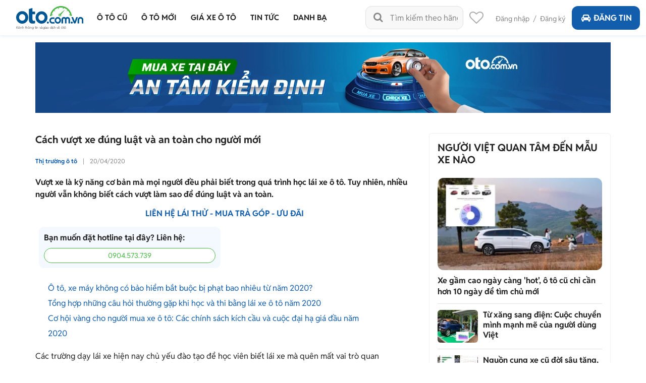

--- FILE ---
content_type: text/html; charset=utf-8
request_url: https://oto.com.vn/thi-truong-o-to/cach-vuot-xe-dung-luat-va-an-toan-articleid-lwlen8w
body_size: 37795
content:
<!DOCTYPE HTML PUBLIC "-//W3C//DTD XHTML 1.0 Transitional//EN" "http://www.w3.org/TR/xhtml1/DTD/xhtml1-transitional.dtd">
<html lang="vi" xmlns="http://www.w3.org/1999/xhtml">
<head>
    <meta http-equiv="Content-Type" content="text/html; charset=utf-8" />
    <link rel="SHORTCUT ICON" href="/favicon.ico?v=1" />
    <meta name="google-site-verification" content="ZISLFXP9puZFE1ujmE1c_gtCIsTX6NWvNdq9V0GYu-0" /><!--youtube verify-->
    <meta name="viewport" content="width=device-width" />
    <title>Cách vượt xe đúng luật và an toàn cho người mới</title>
    <meta name="keywords" content="vượt xe đúng luật, vượt xe an toàn, kinh nghiệm lái xe, ô tô, phạt hành vi vượt xe không đúng quy định" />
    <meta name="description" content="Vượt xe là kỹ năng cơ bản mà mọi người đều phải biết trong quá trình học lái xe ô tô. Tuy nhiên, nhiều người vẫn không biết cách vượt làm sao để đúng luật và an toàn. " />

    <link rel="canonical" href="https://oto.com.vn/thi-truong-o-to/cach-vuot-xe-dung-luat-va-an-toan-articleid-lwlen8w" />
    <link rel="alternate" href="https://m.oto.com.vn/thi-truong-o-to/cach-vuot-xe-dung-luat-va-an-toan-articleid-lwlen8w" media="only screen and (max-width: 640px)" /><link rel="alternate" href="https://m.oto.com.vn/thi-truong-o-to/cach-vuot-xe-dung-luat-va-an-toan-articleid-lwlen8w" media="handheld" />
    
    
        <meta name="robots" content="index, follow, noodp" />

    <meta property="fb:app_id" content="1619168438343676" />
    <meta property="fb:admins" content="1685868029" />
    <meta property="article:section" content="Auto, News" />
    <meta property="article:tag" content="Ô tô, Xe hơi" />
    <meta property="og:site_name" content="oto.com.vn" />
<meta property="og:title" content="Cách vượt xe đúng luật và an toàn cho người mới" />
<meta property="og:type" content="article" />
<meta property="og:description" content="Vượt xe là kỹ năng cơ bản mà mọi người đều phải biết trong quá trình học lái xe ô tô. Tuy nhiên, nhiều người vẫn không biết cách vượt làm sao để đúng luật và an toàn." />
<meta property="og:url" content="https://oto.com.vn/thi-truong-o-to/cach-vuot-xe-dung-luat-va-an-toan-articleid-lwlen8w" />
<meta property="og:image" content="https://img1.oto.com.vn/crop/762x429/2020/04/21/xkjJIVY5/images-eb6f.jpg" />
<meta property="og:image:type" content="image/jpg" />
<meta property="og:image:width" content="762" />
<meta property="og:image:height" content="429" />
<meta name="twitter:card" content="summary" />
<meta name="twitter:site" content="@otocomvndvg" />
<meta name="twitter:title" content="Cách vượt xe đúng luật và an toàn cho người mới" />
<meta name="twitter:description" content="Vượt xe là kỹ năng cơ bản mà mọi người đều phải biết trong quá trình học lái xe ô tô. Tuy nhiên, nhiều người vẫn không biết cách vượt làm sao để đúng luật và an toàn." />
<meta name="twitter:image" content="https://img1.oto.com.vn/crop/762x429/2020/04/21/xkjJIVY5/images-eb6f.jpg" />

    <meta name="p:domain_verify" content="61006787b124378683af5c15aba41d13" />
    <meta name="p:domain_verify" content="75e6c955fdb80a732ed0b943ddba7445" /><!--pinterest verify-->
    <meta name="format-detection" content="telephone=no" /> 
    <meta http-equiv="Content-Language" content="vi" />
    <meta name="language" content="Vietnamese,vn" />

    <meta http-equiv="x-dns-prefetch-control" content="on">
<link rel="dns-prefetch" href="https://img1.oto.com.vn" crossorigin=crossorigin />
<link rel="dns-prefetch" href="https://s1.oto.com.vn" crossorigin=crossorigin />
<link rel="dns-prefetch" href="https://www.google-analytics.com" crossorigin=crossorigin />
<link rel="dns-prefetch" href="https://www.googletagmanager.com" crossorigin=crossorigin />
<link rel="dns-prefetch" href="https://www.gstatic.com" crossorigin=crossorigin />
<link rel="dns-prefetch" href="https://pixel.adsafeprotected.com" crossorigin=crossorigin />
<link rel="dns-prefetch" href="https://static.adsafeprotected.com" crossorigin=crossorigin />
<link rel="dns-prefetch" href="https://connect.facebook.net" crossorigin=crossorigin />
<link rel="dns-prefetch" href="https://static.mepuzz.com" crossorigin=crossorigin />
    <script>
    !function (c) { "use strict"; function e(e, t, n, o) { var r, i, d = c.document, a = d.createElement("link"); i = t || (r = (d.body || d.getElementsByTagName("head")[0]).childNodes)[r.length - 1]; var f = d.styleSheets; if (o) for (var l in o) o.hasOwnProperty(l) && a.setAttribute(l, o[l]); a.rel = "stylesheet", a.href = e, a.media = "only x", function e(t) { if (d.body) return t(); setTimeout(function () { e(t) }) }(function () { i.parentNode.insertBefore(a, t ? i : i.nextSibling) }); var s = function (e) { for (var t = a.href, n = f.length; n--;)if (f[n].href === t) return e(); setTimeout(function () { s(e) }) }; function u() { a.addEventListener && a.removeEventListener("load", u), a.media = n || "all" } return a.addEventListener && a.addEventListener("load", u), (a.onloadcssdefined = s)(u), a } "undefined" != typeof exports ? exports.loadCSS = e : c.loadCSS = e }("undefined" != typeof global ? global : this);
</script>
<script>
    //var arrRegistrationFeeReduction = ["754", "2357", "749", "751", "2755", "2378", "767", "764", "739", "740", "122", "125", "913", "2234", "1548", "1509", "2900", "2901", "1849", "587", "594", "1969", "624", "618", "538", "541", "2419", "462", "2153", "2461", "2469", "2470", "2460", "104", "105", "2488", "2481", "2476", "2475", "2485", "2491", "2471", "1218", "1221", "2271", "2345"];
    var arrRegistrationFeeReduction = ["104", "105", "2460", "2461", "2469", "2470", "462", "2419", "538", "541", "587", "594", "618", "624", "1849", "1969", "2333", "2348", "3110", "739", "740", "749", "751", "754", "764", "767", "2357", "2378", "2755", "122", "125", "913", "2234", "2153", "2282", "1218", "1221", "2271", "2345", "2471", "2475", "2476", "2481", "2485", "2488", "2491", "2512", "1548", "1509", "1503", "2900", "2901"];
</script>
    <script rel="preload" as="script" src="https://staticfile.oto.com.vn/dist/web/scripts/jquery-1.7.1.min.js.gz?v=1"></script>

    <link rel="preload" as="style" onload="this.rel='stylesheet'" href="https://staticfile.oto.com.vn/dist/web/styles/font.min.css.gz?v=639045291599739495" />
    <link rel="preload" as="style" onload="this.rel='stylesheet'" href="https://staticfile.oto.com.vn/dist/web/styles/fontello.min.css.gz?v=639045291599739495" />

        <link rel="stylesheet" href="https://staticfile.oto.com.vn/dist/web/styles/common.min.css.gz?v=639045291599739495" />
    <link rel="stylesheet" href="https://staticfile.oto.com.vn/dist/web/styles/theme.min.css.gz?v=639045291599739495" />
    <link rel="stylesheet" href="https://staticfile.oto.com.vn/dist/web/styles/header-v2.min.css.gz?v=639045291599739495" />
    <link rel="stylesheet" href="https://staticfile.oto.com.vn/dist/web/styles/header-v3.min.css.gz?v=639045291599739495" />

    <link href="https://staticfile.oto.com.vn/dist/web/styles/footer.min.css.gz?v=639045291599739495" rel="preload" as="style" onload="this.rel='stylesheet'" />
    <link href="https://staticfile.oto.com.vn/dist/web/styles/bxhvalidateform.min.css.gz?v=1" rel="preload" as="style" onload="this.rel='stylesheet'" />
    <link rel="preload" as="style" onload="this.rel='stylesheet'" href="https://staticfile.oto.com.vn/dist/web/styles/style_login.min.css.gz?v=639045291599739495" />
    <link rel="preload" as="style" onload="this.rel='stylesheet'" href="https://staticfile.oto.com.vn/dist/web/styles/chosen.min.css.gz?v=1" />
    <link href="https://staticfile.oto.com.vn/dist/web/styles/css-boxright.min.css.gz?v=639045291599739495" rel="preload" as="style" onload="this.rel='stylesheet'" />
    
    <link href="https://staticfile.oto.com.vn/dist/web/styles/listtinrao-article.min.css.gz?v=639045291599739495" as="style" onload="this.rel='stylesheet'" rel="preload" />
    <link href="https://staticfile.oto.com.vn/dist/web/styles/listtinrao-update.min.css.gz?v=639045291599739495" as="style" onload="this.rel='stylesheet'" rel="preload" />
    <link href="https://staticfile.oto.com.vn/dist/web/styles/pannellum.min.css.gz?v=1" as="style" onload="this.rel='stylesheet'" rel="preload" />
    <link href="https://staticfile.oto.com.vn/dist/web/styles/Car-rating-style.min.css.gz?v=639045291599739495" as="style" onload="this.rel='stylesheet'" rel="preload" />
    <link rel="preload" as="style" href="https://staticfile.oto.com.vn/dist/web/styles/subtab-redirect.min.css.gz?v=639045291599739495" onload="this.rel='stylesheet'" />
    <link href="https://staticfile.oto.com.vn/dist/web/styles/list-new-detail.min.css.gz?v=639045291599739495" rel="stylesheet" />
    <link href="https://staticfile.oto.com.vn/dist/web/styles/twentytwenty.min.css.gz?v=1" rel="stylesheet" />
    <link href="https://staticfile.oto.com.vn/dist/web/styles/swiper.min.css.gz?v=1" rel="stylesheet" />
    <link href="https://staticfile.oto.com.vn/dist/web/styles/lightgallery.min.css.gz?v=1" rel="stylesheet" />
    <link href="https://staticfile.oto.com.vn/dist/web/styles/news-detail.min.css.gz?v=639045291599739495" rel="stylesheet" />



        <link rel="stylesheet" href="https://staticfile.oto.com.vn/dist/web/styles/swiper.min.css.gz?v=1" />
    <link rel="stylesheet" href="https://staticfile.oto.com.vn/dist/web/styles/dev-2.0.min.css.gz?v=639045291599739495" />
    <link href="https://staticfile.oto.com.vn/dist/web/styles/custom.min.css.gz?v=639045291599739495" rel="stylesheet" />
    <link href="https://staticfile.oto.com.vn/dist/web/styles/header-dev.min.css.gz?v=639045291599739495" rel="stylesheet" />
    <link rel="preload" as="style" onload="this.rel='stylesheet'" href="https://staticfile.oto.com.vn/dist/web/styles/bn-camp.min.css.gz?v=639045291599739495" />
    <style>
        .detail .boxLead {
            display: none
        }
    </style>
    

    <script>
        var isNewSession = 'True';
        isNewSession = isNewSession == 'True' ? true : false;
    </script>
    <script>
        var domainCookie = 'https://oto.com.vn';
        var productId = '0';
        var userId = '';
        var websiteDomain = 'https://oto.com.vn';
        var domainOfCookieName = '.oto.com.vn';
        var MakeAndModelData = [];
    </script>
    
    
        <script>
            (function (w, d, s, l, i) {
                w[l] = w[l] || []; w[l].push({
                    'gtm.start':
                        new Date().getTime(), event: 'gtm.js'
                }); var f = d.getElementsByTagName(s)[0],
                    j = d.createElement(s), dl = l != 'dataLayer' ? '&l=' + l : ''; j.async = true; j.src =
                        'https://www.googletagmanager.com/gtm.js?id=' + i + dl; f.parentNode.insertBefore(j, f);
            })(window, document, 'script', 'dataLayer', 'GTM-WG53MB6');</script>
        <!-- Google tag (gtag.js) - google tracking - BingoNguyen -->
        <script async src="https://www.googletagmanager.com/gtag/js?id=AW-812988619">
        </script>
        <script>
            window.dataLayer = window.dataLayer || [];
            function gtag() { dataLayer.push(arguments); }
            gtag('js', new Date());

            gtag('config', 'AW-812988619');
        </script>

</head>
<body>
    

    
        <noscript>
            <iframe src="https://www.googletagmanager.com/ns.html?id=GTM-WG53MB6"
                    height="0" width="0" style="display:none;visibility:hidden"></iframe>
        </noscript>

    <noscript><img height="1" width="1" alt="fb pixel" style="display:none" src="https://www.facebook.com/tr?id=1854420384783152&amp;ev=PixelInitialized" /></noscript>
    <div id="fb-root"></div>
    <div class="pagewrap subpage">
        <script>var page = '';</script>
        

<link href="https://staticfile.oto.com.vn/dist/web/styles/menu-v2.min.css.gz?v=639045291599739495" rel="stylesheet" />

<input type="hidden" id="hddShortModelName" value="" />
<input type="hidden" id="hddPageId" value="4" />

<div class="header-fix" id="header-container">
    <div class="header">
        <!--navi top-->
        <div class="navi">
            <a class="logo" href="/">
                    <p class="slogan">Kênh thông tin và giao dịch về ôtô </p>
            </a>

            <div class="container">
                <ul class="menu">
                    <li class="menu-car">
                        <a href="/mua-ban-xe" data-key="/mua-ban-xe" title="Mua bán xe ô tô cũ">
                            <p>Ô tô cũ</p>
                        </a>


<div class="sub-menu" id="menu-auto-sale">
    <ul>
                    <li>
                        <a href="/mua-ban-xe-toyota" id="79" class=" ">Toyota</a> <div class="sub-menu-2">
                            <ul>
                                <li>
                                    <a href="/mua-ban-xe-toyota-vios" class=" ">
                                        Vios
                                    </a>
                                </li>
                                <li>
                                    <a href="/mua-ban-xe-toyota-innova" class=" ">
                                        Innova
                                    </a>
                                </li>
                                <li>
                                    <a href="/mua-ban-xe-toyota-fortuner" class=" ">
                                        Fortuner
                                    </a>
                                </li>
                                <li>
                                    <a href="/mua-ban-xe-toyota-camry" class=" ">
                                        Camry
                                    </a>
                                </li>
                                <li>
                                    <a href="/mua-ban-xe-toyota-corolla-altis" class=" ">
                                        Corolla Altis
                                    </a>
                                </li>
                                <li>
                                    <a href="/mua-ban-xe-toyota-corolla-cross" class=" ">
                                        Corolla Cross
                                    </a>
                                </li>
                                <li>
                                    <a href="/mua-ban-xe-toyota-yaris" class=" ">
                                        Yaris
                                    </a>
                                </li>
                                <li>
                                    <a href="/mua-ban-xe-toyota-wigo" class=" ">
                                        Wigo
                                    </a>
                                </li>
                                <li>
                                    <a href="/mua-ban-xe-toyota-hilux" class=" ">
                                        Hilux
                                    </a>
                                </li>
                                <li>
                                    <a href="/mua-ban-xe-toyota-4-runner" class=" ">
                                        4 Runner
                                    </a>
                                </li>
                                <li>
                                    <a href="/mua-ban-xe-toyota-alphard" class=" ">
                                        Alphard
                                    </a>
                                </li>
                                <li><a class="other" href="/mua-ban-xe-toyota">Các dòng khác</a></li>
                                <li>
                                    <a href="/mua-ban-xe-toyota-avalon" class=" hide">
                                        Avalon
                                    </a>
                                </li>
                                <li>
                                    <a href="/mua-ban-xe-toyota-avanza" class=" hide">
                                        Avanza
                                    </a>
                                </li>
                                <li>
                                    <a href="/mua-ban-xe-toyota-avanza-premio" class=" hide">
                                        Avanza Premio
                                    </a>
                                </li>
                                <li>
                                    <a href="/mua-ban-xe-toyota-aygo" class=" hide">
                                        Aygo
                                    </a>
                                </li>
                                <li>
                                    <a href="/mua-ban-xe-toyota-corolla" class=" hide">
                                        Corolla
                                    </a>
                                </li>
                                <li>
                                    <a href="/mua-ban-xe-toyota-corona" class=" hide">
                                        Corona
                                    </a>
                                </li>
                                <li>
                                    <a href="/mua-ban-xe-toyota-cressida" class=" hide">
                                        Cressida
                                    </a>
                                </li>
                                <li>
                                    <a href="/mua-ban-xe-toyota-crown" class=" hide">
                                        Crown
                                    </a>
                                </li>
                                <li>
                                    <a href="/mua-ban-xe-toyota-fj-cruiser" class=" hide">
                                        Fj cruiser
                                    </a>
                                </li>
                                <li>
                                    <a href="/mua-ban-xe-toyota-ft-86" class=" hide">
                                        FT 86
                                    </a>
                                </li>
                                <li>
                                    <a href="/mua-ban-xe-toyota-hiace" class=" hide">
                                        Hiace
                                    </a>
                                </li>
                                <li>
                                    <a href="/mua-ban-xe-toyota-highlander" class=" hide">
                                        Highlander
                                    </a>
                                </li>
                                <li>
                                    <a href="/mua-ban-xe-toyota-innova-cross" class=" hide">
                                        Innova Cross
                                    </a>
                                </li>
                                <li>
                                    <a href="/mua-ban-xe-toyota-iq" class=" hide">
                                        IQ
                                    </a>
                                </li>
                                <li>
                                    <a href="/mua-ban-xe-toyota-land-cruiser" class=" hide">
                                        Land Cruiser
                                    </a>
                                </li>
                                <li>
                                    <a href="/mua-ban-xe-toyota-land-cruiser-prado" class=" hide">
                                        Land Cruiser Prado
                                    </a>
                                </li>
                                <li>
                                    <a href="/mua-ban-xe-toyota-previa" class=" hide">
                                        Previa
                                    </a>
                                </li>
                                <li>
                                    <a href="/mua-ban-xe-toyota-prius" class=" hide">
                                        Prius
                                    </a>
                                </li>
                                <li>
                                    <a href="/mua-ban-xe-toyota-raize" class=" hide">
                                        Raize
                                    </a>
                                </li>
                                <li>
                                    <a href="/mua-ban-xe-toyota-rav4" class=" hide">
                                        RAV4
                                    </a>
                                </li>
                                <li>
                                    <a href="/mua-ban-xe-toyota-rush" class=" hide">
                                        Rush
                                    </a>
                                </li>
                                <li>
                                    <a href="/mua-ban-xe-toyota-sequoia" class=" hide">
                                        Sequoia
                                    </a>
                                </li>
                                <li>
                                    <a href="/mua-ban-xe-toyota-sienna" class=" hide">
                                        Sienna
                                    </a>
                                </li>
                                <li>
                                    <a href="/mua-ban-xe-toyota-tacoma" class=" hide">
                                        Tacoma
                                    </a>
                                </li>
                                <li>
                                    <a href="/mua-ban-xe-toyota-tundra" class=" hide">
                                        Tundra
                                    </a>
                                </li>
                                <li>
                                    <a href="/mua-ban-xe-toyota-veloz" class=" hide">
                                        Veloz
                                    </a>
                                </li>
                                <li>
                                    <a href="/mua-ban-xe-toyota-veloz-cross" class=" hide">
                                        Veloz Cross
                                    </a>
                                </li>
                                <li>
                                    <a href="/mua-ban-xe-toyota-venza" class=" hide">
                                        Venza
                                    </a>
                                </li>
                                <li>
                                    <a href="/mua-ban-xe-toyota-wish" class=" hide">
                                        Wish
                                    </a>
                                </li>
                                <li>
                                    <a href="/mua-ban-xe-toyota-yaris-cross" class=" hide">
                                        Yaris Cross
                                    </a>
                                </li>
                                <li>
                                    <a href="/mua-ban-xe-toyota-zace" class=" hide">
                                        Zace
                                    </a>
                                </li>
                            </ul>
                        </div>
                    </li>
                    <li>
                        <a href="/mua-ban-xe-honda" id="28" class="active ">Honda</a> <div class="sub-menu-2">
                            <ul>
                                <li>
                                    <a href="/mua-ban-xe-honda-city" class="active ">
                                        City
                                    </a>
                                </li>
                                <li>
                                    <a href="/mua-ban-xe-honda-civic" class=" ">
                                        Civic
                                    </a>
                                </li>
                                <li>
                                    <a href="/mua-ban-xe-honda-cr-v" class=" ">
                                        CR-V
                                    </a>
                                </li>
                                <li>
                                    <a href="/mua-ban-xe-honda-accord" class=" ">
                                        Accord
                                    </a>
                                </li>
                                <li>
                                    <a href="/mua-ban-xe-honda-brio" class=" ">
                                        Brio
                                    </a>
                                </li>
                                <li>
                                    <a href="/mua-ban-xe-honda-hr-v" class=" ">
                                        HR-V
                                    </a>
                                </li>
                                <li>
                                    <a href="/mua-ban-xe-honda-jazz" class=" ">
                                        Jazz
                                    </a>
                                </li>
                                <li>
                                    <a href="/mua-ban-xe-honda-odyssey" class=" ">
                                        Odyssey
                                    </a>
                                </li>
                                <li>
                                    <a href="/mua-ban-xe-honda-civic-type-r" class=" ">
                                        Civic Type R
                                    </a>
                                </li>
                                <li>
                                    <a href="/mua-ban-xe-honda-br-v" class=" ">
                                        BR-V
                                    </a>
                                </li>
                                <li>
                                    <a href="/mua-ban-xe-honda-fit" class=" ">
                                        Fit
                                    </a>
                                </li>
                                <li><a class="other" href="/mua-ban-xe-honda">Các dòng khác</a></li>
                                <li>
                                    <a href="/mua-ban-xe-honda-pilot" class=" hide">
                                        Pilot
                                    </a>
                                </li>
                                <li>
                                    <a href="/mua-ban-xe-honda-prelude" class=" hide">
                                        Prelude
                                    </a>
                                </li>
                                <li>
                                    <a href="/mua-ban-xe-honda-stream" class=" hide">
                                        Stream
                                    </a>
                                </li>
                                <li>
                                    <a href="/mua-ban-xe-honda-torneo" class=" hide">
                                        Torneo
                                    </a>
                                </li>
                            </ul>
                        </div>
                    </li>
                    <li>
                        <a href="/mua-ban-xe-hyundai" id="30" class=" ">Hyundai</a> <div class="sub-menu-2">
                            <ul>
                                <li>
                                    <a href="/mua-ban-xe-hyundai-accent" class=" ">
                                        Accent
                                    </a>
                                </li>
                                <li>
                                    <a href="/mua-ban-xe-hyundai-avante" class=" ">
                                        Avante
                                    </a>
                                </li>
                                <li>
                                    <a href="/mua-ban-xe-hyundai-creta" class=" ">
                                        Creta
                                    </a>
                                </li>
                                <li>
                                    <a href="/mua-ban-xe-hyundai-elantra" class=" ">
                                        Elantra
                                    </a>
                                </li>
                                <li>
                                    <a href="/mua-ban-xe-hyundai-getz" class=" ">
                                        Getz
                                    </a>
                                </li>
                                <li>
                                    <a href="/mua-ban-xe-hyundai-grand-i10" class=" ">
                                        Grand i10
                                    </a>
                                </li>
                                <li>
                                    <a href="/mua-ban-xe-hyundai-i20" class=" ">
                                        i20
                                    </a>
                                </li>
                                <li>
                                    <a href="/mua-ban-xe-hyundai-kona" class=" ">
                                        Kona
                                    </a>
                                </li>
                                <li>
                                    <a href="/mua-ban-xe-hyundai-santa-fe" class=" ">
                                        Santa Fe
                                    </a>
                                </li>
                                <li>
                                    <a href="/mua-ban-xe-hyundai-tucson" class=" ">
                                        Tucson
                                    </a>
                                </li>
                                <li>
                                    <a href="/mua-ban-xe-hyundai-aero-space" class=" ">
                                        Aero Space
                                    </a>
                                </li>
                                <li><a class="other" href="/mua-ban-xe-hyundai">Các dòng khác</a></li>
                                <li>
                                    <a href="/mua-ban-xe-hyundai-click" class=" hide">
                                        Click
                                    </a>
                                </li>
                                <li>
                                    <a href="/mua-ban-xe-hyundai-county" class=" hide">
                                        County
                                    </a>
                                </li>
                                <li>
                                    <a href="/mua-ban-xe-hyundai-custin" class=" hide">
                                        Custin
                                    </a>
                                </li>
                                <li>
                                    <a href="/mua-ban-xe-hyundai-eon" class=" hide">
                                        Eon
                                    </a>
                                </li>
                                <li>
                                    <a href="/mua-ban-xe-hyundai-galloper" class=" hide">
                                        Galloper
                                    </a>
                                </li>
                                <li>
                                    <a href="/mua-ban-xe-hyundai-genesis" class=" hide">
                                        Genesis
                                    </a>
                                </li>
                                <li>
                                    <a href="/mua-ban-xe-hyundai-grand-starex" class=" hide">
                                        Grand Starex
                                    </a>
                                </li>
                                <li>
                                    <a href="/mua-ban-xe-hyundai-h-100" class=" hide">
                                        H 100
                                    </a>
                                </li>
                                <li>
                                    <a href="/mua-ban-xe-hyundai-hd" class=" hide">
                                        HD
                                    </a>
                                </li>
                                <li>
                                    <a href="/mua-ban-xe-hyundai-i30" class=" hide">
                                        i30
                                    </a>
                                </li>
                                <li>
                                    <a href="/mua-ban-xe-hyundai-ioniq" class=" hide">
                                        Ioniq
                                    </a>
                                </li>
                                <li>
                                    <a href="/mua-ban-xe-hyundai-mighty" class=" hide">
                                        Mighty
                                    </a>
                                </li>
                                <li>
                                    <a href="/mua-ban-xe-hyundai-palisade" class=" hide">
                                        Palisade
                                    </a>
                                </li>
                                <li>
                                    <a href="/mua-ban-xe-hyundai-porter" class=" hide">
                                        Porter
                                    </a>
                                </li>
                                <li>
                                    <a href="/mua-ban-xe-hyundai-solati" class=" hide">
                                        Solati
                                    </a>
                                </li>
                                <li>
                                    <a href="/mua-ban-xe-hyundai-sonata" class=" hide">
                                        Sonata
                                    </a>
                                </li>
                                <li>
                                    <a href="/mua-ban-xe-hyundai-starex" class=" hide">
                                        Starex
                                    </a>
                                </li>
                                <li>
                                    <a href="/mua-ban-xe-hyundai-stargazer" class=" hide">
                                        Stargazer
                                    </a>
                                </li>
                                <li>
                                    <a href="/mua-ban-xe-hyundai-staria" class=" hide">
                                        Staria
                                    </a>
                                </li>
                                <li>
                                    <a href="/mua-ban-xe-hyundai-terracan" class=" hide">
                                        Terracan
                                    </a>
                                </li>
                                <li>
                                    <a href="/mua-ban-xe-hyundai-trajet" class=" hide">
                                        Trajet
                                    </a>
                                </li>
                                <li>
                                    <a href="/mua-ban-xe-hyundai-universe" class=" hide">
                                        Universe
                                    </a>
                                </li>
                                <li>
                                    <a href="/mua-ban-xe-hyundai-veloster" class=" hide">
                                        Veloster
                                    </a>
                                </li>
                                <li>
                                    <a href="/mua-ban-xe-hyundai-venue" class=" hide">
                                        Venue
                                    </a>
                                </li>
                                <li>
                                    <a href="/mua-ban-xe-hyundai-veracruz" class=" hide">
                                        Veracruz
                                    </a>
                                </li>
                                <li>
                                    <a href="/mua-ban-xe-hyundai-verna" class=" hide">
                                        Verna
                                    </a>
                                </li>
                                <li>
                                    <a href="/mua-ban-xe-hyundai-xg" class=" hide">
                                        XG
                                    </a>
                                </li>
                            </ul>
                        </div>
                    </li>
                    <li>
                        <a href="/mua-ban-xe-kia" id="35" class=" ">Kia</a> <div class="sub-menu-2">
                            <ul>
                                <li>
                                    <a href="/mua-ban-xe-kia-morning" class=" ">
                                        Morning
                                    </a>
                                </li>
                                <li>
                                    <a href="/mua-ban-xe-kia-cerato" class=" ">
                                        Cerato
                                    </a>
                                </li>
                                <li>
                                    <a href="/mua-ban-xe-kia-sorento" class=" ">
                                        Sorento
                                    </a>
                                </li>
                                <li>
                                    <a href="/mua-ban-xe-kia-k3" class=" ">
                                        K3
                                    </a>
                                </li>
                                <li>
                                    <a href="/mua-ban-xe-kia-sedona" class=" ">
                                        Sedona
                                    </a>
                                </li>
                                <li>
                                    <a href="/mua-ban-xe-kia-seltos" class=" ">
                                        Seltos
                                    </a>
                                </li>
                                <li>
                                    <a href="/mua-ban-xe-kia-carnival" class=" ">
                                        Carnival
                                    </a>
                                </li>
                                <li>
                                    <a href="/mua-ban-xe-kia-soluto" class=" ">
                                        Soluto
                                    </a>
                                </li>
                                <li>
                                    <a href="/mua-ban-xe-kia-carens" class=" ">
                                        Carens
                                    </a>
                                </li>
                                <li>
                                    <a href="/mua-ban-xe-kia-rio" class=" ">
                                        Rio
                                    </a>
                                </li>
                                <li>
                                    <a href="/mua-ban-xe-kia-bongo" class=" ">
                                        Bongo
                                    </a>
                                </li>
                                <li><a class="other" href="/mua-ban-xe-kia">Các dòng khác</a></li>
                                <li>
                                    <a href="/mua-ban-xe-kia-cd5" class=" hide">
                                        CD5
                                    </a>
                                </li>
                                <li>
                                    <a href="/mua-ban-xe-kia-forte" class=" hide">
                                        Forte
                                    </a>
                                </li>
                                <li>
                                    <a href="/mua-ban-xe-kia-forte-koup" class=" hide">
                                        Forte Koup
                                    </a>
                                </li>
                                <li>
                                    <a href="/mua-ban-xe-kia-k140" class=" hide">
                                        K140
                                    </a>
                                </li>
                                <li>
                                    <a href="/mua-ban-xe-kia-k190" class=" hide">
                                        K190
                                    </a>
                                </li>
                                <li>
                                    <a href="/mua-ban-xe-kia-k200" class=" hide">
                                        K200
                                    </a>
                                </li>
                                <li>
                                    <a href="/mua-ban-xe-kia-k250l" class=" hide">
                                        K250L
                                    </a>
                                </li>
                                <li>
                                    <a href="/mua-ban-xe-kia-k2700" class=" hide">
                                        K2700
                                    </a>
                                </li>
                                <li>
                                    <a href="/mua-ban-xe-kia-k5" class=" hide">
                                        K5
                                    </a>
                                </li>
                                <li>
                                    <a href="/mua-ban-xe-kia-k9" class=" hide">
                                        K9
                                    </a>
                                </li>
                                <li>
                                    <a href="/mua-ban-xe-kia-sew-seltos" class=" hide">
                                        New Seltos
                                    </a>
                                </li>
                                <li>
                                    <a href="/mua-ban-xe-kia-optima" class=" hide">
                                        Optima
                                    </a>
                                </li>
                                <li>
                                    <a href="/mua-ban-xe-kia-picanto" class=" hide">
                                        Picanto
                                    </a>
                                </li>
                                <li>
                                    <a href="/mua-ban-xe-kia-pride" class=" hide">
                                        Pride
                                    </a>
                                </li>
                                <li>
                                    <a href="/mua-ban-xe-kia-quoris" class=" hide">
                                        Quoris
                                    </a>
                                </li>
                                <li>
                                    <a href="/mua-ban-xe-kia-ray" class=" hide">
                                        Ray
                                    </a>
                                </li>
                                <li>
                                    <a href="/mua-ban-xe-kia-rondo" class=" hide">
                                        Rondo
                                    </a>
                                </li>
                                <li>
                                    <a href="/mua-ban-xe-kia-sonet" class=" hide">
                                        Sonet
                                    </a>
                                </li>
                                <li>
                                    <a href="/mua-ban-xe-kia-soul" class=" hide">
                                        Soul
                                    </a>
                                </li>
                                <li>
                                    <a href="/mua-ban-xe-kia-spectra" class=" hide">
                                        Spectra
                                    </a>
                                </li>
                                <li>
                                    <a href="/mua-ban-xe-kia-sportage" class=" hide">
                                        Sportage
                                    </a>
                                </li>
                                <li>
                                    <a href="/mua-ban-xe-kia-stinger" class=" hide">
                                        Stinger
                                    </a>
                                </li>
                            </ul>
                        </div>
                    </li>
                    <li>
                        <a href="/mua-ban-xe-ford" id="22" class=" ">Ford</a> <div class="sub-menu-2">
                            <ul>
                                <li>
                                    <a href="/mua-ban-xe-ford-ranger" class=" ">
                                        Ranger
                                    </a>
                                </li>
                                <li>
                                    <a href="/mua-ban-xe-ford-everest" class=" ">
                                        Everest
                                    </a>
                                </li>
                                <li>
                                    <a href="/mua-ban-xe-ford-ecosport" class=" ">
                                        EcoSport
                                    </a>
                                </li>
                                <li>
                                    <a href="/mua-ban-xe-ford-territory" class=" ">
                                        Territory
                                    </a>
                                </li>
                                <li>
                                    <a href="/mua-ban-xe-ford-explorer" class=" ">
                                        Explorer
                                    </a>
                                </li>
                                <li>
                                    <a href="/mua-ban-xe-ford-f-150" class=" ">
                                        F-150
                                    </a>
                                </li>
                                <li>
                                    <a href="/mua-ban-xe-ford-transit" class=" ">
                                        Transit
                                    </a>
                                </li>
                                <li>
                                    <a href="/mua-ban-xe-ford-focus" class=" ">
                                        Focus
                                    </a>
                                </li>
                                <li>
                                    <a href="/mua-ban-xe-ford-fiesta" class=" ">
                                        Fiesta
                                    </a>
                                </li>
                                <li>
                                    <a href="/mua-ban-xe-ford-escape" class=" ">
                                        Escape
                                    </a>
                                </li>
                                <li>
                                    <a href="/mua-ban-xe-ford-mondeo" class=" ">
                                        Mondeo
                                    </a>
                                </li>
                                <li><a class="other" href="/mua-ban-xe-ford">Các dòng khác</a></li>
                                <li>
                                    <a href="/mua-ban-xe-ford-aspire" class=" hide">
                                        Aspire
                                    </a>
                                </li>
                                <li>
                                    <a href="/mua-ban-xe-ford-laser" class=" hide">
                                        Laser
                                    </a>
                                </li>
                                <li>
                                    <a href="/mua-ban-xe-ford-mustang" class=" hide">
                                        Mustang
                                    </a>
                                </li>
                                <li>
                                    <a href="/mua-ban-xe-ford-acononline" class=" hide">
                                        Acononline
                                    </a>
                                </li>
                                <li>
                                    <a href="/mua-ban-xe-ford-aerostar" class=" hide">
                                        Aerostar
                                    </a>
                                </li>
                                <li>
                                    <a href="/mua-ban-xe-ford-bronco" class=" hide">
                                        Bronco
                                    </a>
                                </li>
                                <li>
                                    <a href="/mua-ban-xe-ford-c-max" class=" hide">
                                        C Max
                                    </a>
                                </li>
                                <li>
                                    <a href="/mua-ban-xe-ford-capri" class=" hide">
                                        Capri
                                    </a>
                                </li>
                                <li>
                                    <a href="/mua-ban-xe-ford-cargo" class=" hide">
                                        Cargo
                                    </a>
                                </li>
                                <li>
                                    <a href="/mua-ban-xe-ford-club-wagon" class=" hide">
                                        Club wagon
                                    </a>
                                </li>
                                <li>
                                    <a href="/mua-ban-xe-ford-contour" class=" hide">
                                        Contour
                                    </a>
                                </li>
                                <li>
                                    <a href="/mua-ban-xe-ford-courier" class=" hide">
                                        Courier
                                    </a>
                                </li>
                                <li>
                                    <a href="/mua-ban-xe-ford-crown-victoria" class=" hide">
                                        Crown victoria
                                    </a>
                                </li>
                                <li>
                                    <a href="/mua-ban-xe-ford-edge" class=" hide">
                                        Edge
                                    </a>
                                </li>
                                <li>
                                    <a href="/mua-ban-xe-ford-evos" class=" hide">
                                        Evos
                                    </a>
                                </li>
                                <li>
                                    <a href="/mua-ban-xe-ford-excursion" class=" hide">
                                        Excursion
                                    </a>
                                </li>
                                <li>
                                    <a href="/mua-ban-xe-ford-expedition" class=" hide">
                                        Expedition
                                    </a>
                                </li>
                                <li>
                                    <a href="/mua-ban-xe-ford-f-250" class=" hide">
                                        F-250
                                    </a>
                                </li>
                                <li>
                                    <a href="/mua-ban-xe-ford-f350" class=" hide">
                                        F-350
                                    </a>
                                </li>
                                <li>
                                    <a href="/mua-ban-xe-ford-f450" class=" hide">
                                        F-450
                                    </a>
                                </li>
                                <li>
                                    <a href="/mua-ban-xe-ford-f-700" class=" hide">
                                        F-700
                                    </a>
                                </li>
                                <li>
                                    <a href="/mua-ban-xe-ford-flex" class=" hide">
                                        Flex
                                    </a>
                                </li>
                                <li>
                                    <a href="/mua-ban-xe-ford-freestyle" class=" hide">
                                        Freestyle
                                    </a>
                                </li>
                                <li>
                                    <a href="/mua-ban-xe-ford-fusion" class=" hide">
                                        Fusion
                                    </a>
                                </li>
                                <li>
                                    <a href="/mua-ban-xe-ford-galaxy" class=" hide">
                                        Galaxy
                                    </a>
                                </li>
                                <li>
                                    <a href="/mua-ban-xe-ford-gt" class=" hide">
                                        GT
                                    </a>
                                </li>
                                <li>
                                    <a href="/mua-ban-xe-ford-harleydavisoon" class=" hide">
                                        Harleydavisoon
                                    </a>
                                </li>
                                <li>
                                    <a href="/mua-ban-xe-ford-imax" class=" hide">
                                        Imax
                                    </a>
                                </li>
                                <li>
                                    <a href="/mua-ban-xe-ford-ka" class=" hide">
                                        Ka
                                    </a>
                                </li>
                                <li>
                                    <a href="/mua-ban-xe-ford-maverick" class=" hide">
                                        Maverick
                                    </a>
                                </li>
                                <li>
                                    <a href="/mua-ban-xe-ford-mercury-topaz" class=" hide">
                                        Mercury Topaz
                                    </a>
                                </li>
                                <li>
                                    <a href="/mua-ban-xe-ford-probe" class=" hide">
                                        Probe
                                    </a>
                                </li>
                                <li>
                                    <a href="/mua-ban-xe-ford-puma" class=" hide">
                                        Puma
                                    </a>
                                </li>
                                <li>
                                    <a href="/mua-ban-xe-ford-sierra" class=" hide">
                                        Sierra
                                    </a>
                                </li>
                                <li>
                                    <a href="/mua-ban-xe-ford-taurus" class=" hide">
                                        Taurus
                                    </a>
                                </li>
                                <li>
                                    <a href="/mua-ban-xe-ford-tempo" class=" hide">
                                        Tempo
                                    </a>
                                </li>
                                <li>
                                    <a href="/mua-ban-xe-ford-tourneo" class=" hide">
                                        Tourneo
                                    </a>
                                </li>
                            </ul>
                        </div>
                    </li>
                    <li>
                        <a href="/mua-ban-xe-mazda" id="48" class=" ">Mazda</a> <div class="sub-menu-2">
                            <ul>
                                <li>
                                    <a href="/mua-ban-xe-mazda-3" class=" ">
                                        3
                                    </a>
                                </li>
                                <li>
                                    <a href="/mua-ban-xe-mazda-cx-5" class=" ">
                                        CX-5
                                    </a>
                                </li>
                                <li>
                                    <a href="/mua-ban-xe-mazda-6" class=" ">
                                        6
                                    </a>
                                </li>
                                <li>
                                    <a href="/mua-ban-xe-mazda-2" class=" ">
                                        2
                                    </a>
                                </li>
                                <li>
                                    <a href="/mua-ban-xe-mazda-bt-50" class=" ">
                                        BT-50
                                    </a>
                                </li>
                                <li>
                                    <a href="/mua-ban-xe-mazda-cx-8" class=" ">
                                        CX-8
                                    </a>
                                </li>
                                <li>
                                    <a href="/mua-ban-xe-mazda-cx-3" class=" ">
                                        CX-3
                                    </a>
                                </li>
                                <li>
                                    <a href="/mua-ban-xe-mazda-cx-30" class=" ">
                                        CX-30
                                    </a>
                                </li>
                                <li>
                                    <a href="/mua-ban-xe-mazda-323" class=" ">
                                        323
                                    </a>
                                </li>
                                <li>
                                    <a href="/mua-ban-xe-mazda-626" class=" ">
                                        626
                                    </a>
                                </li>
                                <li>
                                    <a href="/mua-ban-xe-mazda-3s" class=" ">
                                        3s
                                    </a>
                                </li>
                                <li><a class="other" href="/mua-ban-xe-mazda">Các dòng khác</a></li>
                                <li>
                                    <a href="/mua-ban-xe-mazda-cx-9" class=" hide">
                                        CX-9
                                    </a>
                                </li>
                                <li>
                                    <a href="/mua-ban-xe-mazda-premacy" class=" hide">
                                        Premacy
                                    </a>
                                </li>
                            </ul>
                        </div>
                    </li>
                    <li>
                        <a href="/mua-ban-xe-vinfast" id="130" class=" ">VinFast</a> <div class="sub-menu-2">
                            <ul>
                                <li>
                                    <a href="/mua-ban-xe-vinfast-lux-a20" class=" ">
                                        LUX A2.0
                                    </a>
                                </li>
                                <li>
                                    <a href="/mua-ban-xe-vinfast-lux-sa20" class=" ">
                                        LUX SA2.0
                                    </a>
                                </li>
                                <li>
                                    <a href="/mua-ban-xe-vinfast-fadil" class=" ">
                                        Fadil
                                    </a>
                                </li>
                                <li>
                                    <a href="/mua-ban-xe-vinfast-vf-e34" class=" ">
                                        VF e34
                                    </a>
                                </li>
                                <li>
                                    <a href="/mua-ban-xe-vinfast-vf8" class=" ">
                                        VF8
                                    </a>
                                </li>
                                <li>
                                    <a href="/mua-ban-xe-vinfast-vf9" class=" ">
                                        VF9
                                    </a>
                                </li>
                                <li>
                                    <a href="/mua-ban-xe-vinfast-ec-van" class=" ">
                                        EC Van
                                    </a>
                                </li>
                                <li>
                                    <a href="/mua-ban-xe-vinfast-herio-green" class=" ">
                                        Herio Green
                                    </a>
                                </li>
                                <li>
                                    <a href="/mua-ban-xe-vinfast-limo-green" class=" ">
                                        Limo Green
                                    </a>
                                </li>
                                <li>
                                    <a href="/mua-ban-xe-vinfast-minio-green" class=" ">
                                        Minio Green
                                    </a>
                                </li>
                                <li>
                                    <a href="/mua-ban-xe-vinfast-nerio-green" class=" ">
                                        Nerio Green
                                    </a>
                                </li>
                                <li><a class="other" href="/mua-ban-xe-vinfast">Các dòng khác</a></li>
                                <li>
                                    <a href="/mua-ban-xe-vinfast-president" class=" hide">
                                        President
                                    </a>
                                </li>
                                <li>
                                    <a href="/mua-ban-xe-vinfast-sa" class=" hide">
                                        SA
                                    </a>
                                </li>
                                <li>
                                    <a href="/mua-ban-xe-vinfast-vf3" class=" hide">
                                        VF 3
                                    </a>
                                </li>
                                <li>
                                    <a href="/mua-ban-xe-vinfast-vf5" class=" hide">
                                        VF5
                                    </a>
                                </li>
                                <li>
                                    <a href="/mua-ban-xe-vinfast-vf6" class=" hide">
                                        VF6
                                    </a>
                                </li>
                                <li>
                                    <a href="/mua-ban-xe-vinfast-vf7" class=" hide">
                                        VF7
                                    </a>
                                </li>
                            </ul>
                        </div>
                    </li>
                    <li>
                        <a href="/mua-ban-xe-mitsubishi" id="54" class=" ">Mitsubishi</a> <div class="sub-menu-2">
                            <ul>
                                <li>
                                    <a href="/mua-ban-xe-mitsubishi-xpander" class=" ">
                                        Xpander
                                    </a>
                                </li>
                                <li>
                                    <a href="/mua-ban-xe-mitsubishi-pajero" class=" ">
                                        Pajero
                                    </a>
                                </li>
                                <li>
                                    <a href="/mua-ban-xe-mitsubishi-attrage" class=" ">
                                        Attrage
                                    </a>
                                </li>
                                <li>
                                    <a href="/mua-ban-xe-mitsubishi-outlander-sport" class=" ">
                                        Outlander Sport
                                    </a>
                                </li>
                                <li>
                                    <a href="/mua-ban-xe-mitsubishi-xpander-cross" class=" ">
                                        Xpander Cross
                                    </a>
                                </li>
                                <li>
                                    <a href="/mua-ban-xe-mitsubishi-pajero-sport" class=" ">
                                        Pajero Sport
                                    </a>
                                </li>
                                <li>
                                    <a href="/mua-ban-xe-mitsubishi-triton" class=" ">
                                        Triton
                                    </a>
                                </li>
                                <li>
                                    <a href="/mua-ban-xe-mitsubishi-outlander" class=" ">
                                        Outlander
                                    </a>
                                </li>
                                <li>
                                    <a href="/mua-ban-xe-mitsubishi-mirage" class=" ">
                                        Mirage
                                    </a>
                                </li>
                                <li>
                                    <a href="/mua-ban-xe-mitsubishi-jolie" class=" ">
                                        Jolie
                                    </a>
                                </li>
                                <li>
                                    <a href="/mua-ban-xe-mitsubishi-lancer" class=" ">
                                        Lancer
                                    </a>
                                </li>
                                <li><a class="other" href="/mua-ban-xe-mitsubishi">Các dòng khác</a></li>
                                <li>
                                    <a href="/mua-ban-xe-mitsubishi-zinger" class=" hide">
                                        Zinger
                                    </a>
                                </li>
                                <li>
                                    <a href="/mua-ban-xe-mitsubishi-fuso" class=" hide">
                                        Fuso
                                    </a>
                                </li>
                                <li>
                                    <a href="/mua-ban-xe-mitsubishi-grandis" class=" hide">
                                        Grandis
                                    </a>
                                </li>
                                <li>
                                    <a href="/mua-ban-xe-mitsubishi-xforce" class=" hide">
                                        Xforce
                                    </a>
                                </li>
                            </ul>
                        </div>
                    </li>
                    <li>
                        <a href="/mua-ban-xe-nissan" id="55" class=" ">Nissan</a> <div class="sub-menu-2">
                            <ul>
                                <li>
                                    <a href="/mua-ban-xe-nissan-navara" class=" ">
                                        Navara
                                    </a>
                                </li>
                                <li>
                                    <a href="/mua-ban-xe-nissan-sunny" class=" ">
                                        Sunny
                                    </a>
                                </li>
                                <li>
                                    <a href="/mua-ban-xe-nissan-almera" class=" ">
                                        Almera
                                    </a>
                                </li>
                                <li>
                                    <a href="/mua-ban-xe-nissan-x-trail" class=" ">
                                        X trail
                                    </a>
                                </li>
                                <li>
                                    <a href="/mua-ban-xe-nissan-terra" class=" ">
                                        Terra
                                    </a>
                                </li>
                                <li>
                                    <a href="/mua-ban-xe-nissan-teana" class=" ">
                                        Teana
                                    </a>
                                </li>
                                <li>
                                    <a href="/mua-ban-xe-nissan-100nx" class=" ">
                                        100NX
                                    </a>
                                </li>
                                <li>
                                    <a href="/mua-ban-xe-nissan-200sx" class=" ">
                                        200SX
                                    </a>
                                </li>
                                <li>
                                    <a href="/mua-ban-xe-nissan-300zx" class=" ">
                                        300ZX
                                    </a>
                                </li>
                                <li>
                                    <a href="/mua-ban-xe-nissan-350z" class=" ">
                                        350Z
                                    </a>
                                </li>
                                <li>
                                    <a href="/mua-ban-xe-nissan-370z" class=" ">
                                        370Z
                                    </a>
                                </li>
                                <li><a class="other" href="/mua-ban-xe-nissan">Các dòng khác</a></li>
                                <li>
                                    <a href="/mua-ban-xe-nissan-altima" class=" hide">
                                        Altima
                                    </a>
                                </li>
                                <li>
                                    <a href="/mua-ban-xe-nissan-armada" class=" hide">
                                        Armada
                                    </a>
                                </li>
                                <li>
                                    <a href="/mua-ban-xe-nissan-avenir" class=" hide">
                                        Avenir
                                    </a>
                                </li>
                                <li>
                                    <a href="/mua-ban-xe-nissan-bluebird" class=" hide">
                                        Bluebird
                                    </a>
                                </li>
                                <li>
                                    <a href="/mua-ban-xe-nissan-carlex" class=" hide">
                                        Carlex
                                    </a>
                                </li>
                                <li>
                                    <a href="/mua-ban-xe-nissan-cedric" class=" hide">
                                        Cedric
                                    </a>
                                </li>
                                <li>
                                    <a href="/mua-ban-xe-nissan-cefiro" class=" hide">
                                        Cefiro
                                    </a>
                                </li>
                                <li>
                                    <a href="/mua-ban-xe-nissan-cima" class=" hide">
                                        Cima
                                    </a>
                                </li>
                                <li>
                                    <a href="/mua-ban-xe-nissan-datsun-1000" class=" hide">
                                        Datsun 1000
                                    </a>
                                </li>
                                <li>
                                    <a href="/mua-ban-xe-nissan-elgrand" class=" hide">
                                        Elgrand
                                    </a>
                                </li>
                                <li>
                                    <a href="/mua-ban-xe-nissan-gloria" class=" hide">
                                        Gloria
                                    </a>
                                </li>
                                <li>
                                    <a href="/mua-ban-xe-nissan-grand-livina" class=" hide">
                                        Grand livina
                                    </a>
                                </li>
                                <li>
                                    <a href="/mua-ban-xe-nissan-gt-r" class=" hide">
                                        GT R
                                    </a>
                                </li>
                                <li>
                                    <a href="/mua-ban-xe-nissan-juke" class=" hide">
                                        Juke
                                    </a>
                                </li>
                                <li>
                                    <a href="/mua-ban-xe-nissan-kicks" class=" hide">
                                        Kicks
                                    </a>
                                </li>
                                <li>
                                    <a href="/mua-ban-xe-nissan-lago" class=" hide">
                                        Lago
                                    </a>
                                </li>
                                <li>
                                    <a href="/mua-ban-xe-nissan-laurel" class=" hide">
                                        Laurel
                                    </a>
                                </li>
                                <li>
                                    <a href="/mua-ban-xe-nissan-leaf" class=" hide">
                                        Leaf
                                    </a>
                                </li>
                                <li>
                                    <a href="/mua-ban-xe-nissan-livina" class=" hide">
                                        Livina
                                    </a>
                                </li>
                                <li>
                                    <a href="/mua-ban-xe-nissan-maxima" class=" hide">
                                        Maxima
                                    </a>
                                </li>
                                <li>
                                    <a href="/mua-ban-xe-nissan-micra" class=" hide">
                                        Micra
                                    </a>
                                </li>
                                <li>
                                    <a href="/mua-ban-xe-nissan-murano" class=" hide">
                                        Murano
                                    </a>
                                </li>
                                <li>
                                    <a href="/mua-ban-xe-nissan-ns200" class=" hide">
                                        NS200
                                    </a>
                                </li>
                                <li>
                                    <a href="/mua-ban-xe-nissan-nv350-urvan" class=" hide">
                                        NV350 Urvan
                                    </a>
                                </li>
                                <li>
                                    <a href="/mua-ban-xe-nissan-pathfinder" class=" hide">
                                        Pathfinder
                                    </a>
                                </li>
                                <li>
                                    <a href="/mua-ban-xe-nissan-patrol" class=" hide">
                                        Patrol
                                    </a>
                                </li>
                                <li>
                                    <a href="/mua-ban-xe-nissan-pixo" class=" hide">
                                        Pixo
                                    </a>
                                </li>
                                <li>
                                    <a href="/mua-ban-xe-nissan-prairie" class=" hide">
                                        Prairie
                                    </a>
                                </li>
                                <li>
                                    <a href="/mua-ban-xe-nissan-presage" class=" hide">
                                        Presage
                                    </a>
                                </li>
                                <li>
                                    <a href="/mua-ban-xe-nissan-president" class=" hide">
                                        President
                                    </a>
                                </li>
                                <li>
                                    <a href="/mua-ban-xe-nissan-primera" class=" hide">
                                        Primera
                                    </a>
                                </li>
                                <li>
                                    <a href="/mua-ban-xe-nissan-pulsar" class=" hide">
                                        Pulsar
                                    </a>
                                </li>
                                <li>
                                    <a href="/mua-ban-xe-nissan-qashqai" class=" hide">
                                        Qashqai
                                    </a>
                                </li>
                                <li>
                                    <a href="/mua-ban-xe-nissan-quest" class=" hide">
                                        Quest
                                    </a>
                                </li>
                                <li>
                                    <a href="/mua-ban-xe-nissan-rasheen" class=" hide">
                                        Rasheen
                                    </a>
                                </li>
                                <li>
                                    <a href="/mua-ban-xe-nissan-rogue" class=" hide">
                                        Rogue
                                    </a>
                                </li>
                                <li>
                                    <a href="/mua-ban-xe-nissan-safari" class=" hide">
                                        Safari
                                    </a>
                                </li>
                                <li>
                                    <a href="/mua-ban-xe-nissan-sentra" class=" hide">
                                        Sentra
                                    </a>
                                </li>
                                <li>
                                    <a href="/mua-ban-xe-nissan-serena" class=" hide">
                                        Serena
                                    </a>
                                </li>
                                <li>
                                    <a href="/mua-ban-xe-nissan-silvia" class=" hide">
                                        Silvia
                                    </a>
                                </li>
                                <li>
                                    <a href="/mua-ban-xe-nissan-skyline" class=" hide">
                                        Skyline
                                    </a>
                                </li>
                                <li>
                                    <a href="/mua-ban-xe-nissan-stagea" class=" hide">
                                        Stagea
                                    </a>
                                </li>
                                <li>
                                    <a href="/mua-ban-xe-nissan-stanza" class=" hide">
                                        Stanza
                                    </a>
                                </li>
                                <li>
                                    <a href="/mua-ban-xe-nissan-terrano" class=" hide">
                                        Terrano
                                    </a>
                                </li>
                                <li>
                                    <a href="/mua-ban-xe-nissan-tiida" class=" hide">
                                        Tiida
                                    </a>
                                </li>
                                <li>
                                    <a href="/mua-ban-xe-nissan-titan" class=" hide">
                                        Titan
                                    </a>
                                </li>
                                <li>
                                    <a href="/mua-ban-xe-nissan-urvan" class=" hide">
                                        Urvan
                                    </a>
                                </li>
                                <li>
                                    <a href="/mua-ban-xe-nissan-vanette" class=" hide">
                                        Vanette
                                    </a>
                                </li>
                                <li>
                                    <a href="/mua-ban-xe-nissan-x-terra" class=" hide">
                                        X Terra
                                    </a>
                                </li>
                                <li>
                                    <a href="/mua-ban-xe-nissan-x-trail-v-series" class=" hide">
                                        X-Trail V-series
                                    </a>
                                </li>
                                <li>
                                    <a href="/mua-ban-xe-nissan-z" class=" hide">
                                        Z
                                    </a>
                                </li>
                            </ul>
                        </div>
                    </li>
                    <li>
                        <a href="/mua-ban-xe-mg" id="52" class=" ">MG</a> <div class="sub-menu-2">
                            <ul>
                                <li>
                                    <a href="/mua-ban-xe-mg-zs" class=" ">
                                        ZS
                                    </a>
                                </li>
                                <li>
                                    <a href="/mua-ban-xe-mg-5" class=" ">
                                        5
                                    </a>
                                </li>
                                <li>
                                    <a href="/mua-ban-xe-mg-3" class=" ">
                                        3
                                    </a>
                                </li>
                                <li>
                                    <a href="/mua-ban-xe-mg-4" class=" ">
                                        4
                                    </a>
                                </li>
                                <li>
                                    <a href="/mua-ban-xe-mg-550" class=" ">
                                        550
                                    </a>
                                </li>
                                <li>
                                    <a href="/mua-ban-xe-mg-6" class=" ">
                                        6
                                    </a>
                                </li>
                                <li>
                                    <a href="/mua-ban-xe-mg-7" class=" ">
                                        7
                                    </a>
                                </li>
                                <li>
                                    <a href="/mua-ban-xe-mg-g-50" class=" ">
                                        G50
                                    </a>
                                </li>
                                <li>
                                    <a href="/mua-ban-xe-mg-hs" class=" ">
                                        HS
                                    </a>
                                </li>
                                <li>
                                    <a href="/mua-ban-xe-mg-rx5" class=" ">
                                        RX5
                                    </a>
                                </li>
                                <li>
                                    <a href="/mua-ban-xe-mg-vs-hev" class=" ">
                                        VS HEV
                                    </a>
                                </li>
                                <li><a class="other" href="/mua-ban-xe-mg">Các dòng khác</a></li>
                                <li>
                                    <a href="/mua-ban-xe-mg-zt" class=" hide">
                                        ZT
                                    </a>
                                </li>
                            </ul>
                        </div>
                    </li>
                    <li>
                        <a href="/mua-ban-xe-suzuki" id="76" class=" ">Suzuki</a> <div class="sub-menu-2">
                            <ul>
                                <li>
                                    <a href="/mua-ban-xe-suzuki-xl7" class=" ">
                                        XL7
                                    </a>
                                </li>
                                <li>
                                    <a href="/mua-ban-xe-suzuki-swift" class=" ">
                                        Swift
                                    </a>
                                </li>
                                <li>
                                    <a href="/mua-ban-xe-suzuki-super-carry-pro" class=" ">
                                        Super Carry Pro
                                    </a>
                                </li>
                                <li>
                                    <a href="/mua-ban-xe-suzuki-ertiga" class=" ">
                                        Ertiga
                                    </a>
                                </li>
                                <li>
                                    <a href="/mua-ban-xe-suzuki-ciaz" class=" ">
                                        Ciaz
                                    </a>
                                </li>
                                <li>
                                    <a href="/mua-ban-xe-suzuki-super-carry-truck" class=" ">
                                        Super Carry Truck
                                    </a>
                                </li>
                                <li>
                                    <a href="/mua-ban-xe-suzuki-alto" class=" ">
                                        Alto
                                    </a>
                                </li>
                                <li>
                                    <a href="/mua-ban-xe-suzuki-apv" class=" ">
                                        APV
                                    </a>
                                </li>
                                <li>
                                    <a href="/mua-ban-xe-suzuki-blind-van" class=" ">
                                        Blind Van
                                    </a>
                                </li>
                                <li>
                                    <a href="/mua-ban-xe-suzuki-carry" class=" ">
                                        Carry
                                    </a>
                                </li>
                                <li>
                                    <a href="/mua-ban-xe-suzuki-celerio" class=" ">
                                        Celerio
                                    </a>
                                </li>
                                <li><a class="other" href="/mua-ban-xe-suzuki">Các dòng khác</a></li>
                                <li>
                                    <a href="/mua-ban-xe-suzuki-grand-vitara" class=" hide">
                                        Grand vitara
                                    </a>
                                </li>
                                <li>
                                    <a href="/mua-ban-xe-suzuki-jimny" class=" hide">
                                        Jimny
                                    </a>
                                </li>
                                <li>
                                    <a href="/mua-ban-xe-suzuki-s-cross" class=" hide">
                                        S-Cross
                                    </a>
                                </li>
                                <li>
                                    <a href="/mua-ban-xe-suzuki-super-carry-van" class=" hide">
                                        Super Carry Van
                                    </a>
                                </li>
                                <li>
                                    <a href="/mua-ban-xe-suzuki-vitara" class=" hide">
                                        Vitara
                                    </a>
                                </li>
                                <li>
                                    <a href="/mua-ban-xe-suzuki-wagon-r" class=" hide">
                                        Wagon R
                                    </a>
                                </li>
                                <li>
                                    <a href="/mua-ban-xe-suzuki-wagon-rplus" class=" hide">
                                        Wagon R+
                                    </a>
                                </li>
                            </ul>
                        </div>
                    </li>
                    <li>
                        <a href="/mua-ban-xe-isuzu" id="32" class=" ">Isuzu</a> <div class="sub-menu-2">
                            <ul>
                                <li>
                                    <a href="/mua-ban-xe-isuzu-mu-x" class=" ">
                                        mu-X
                                    </a>
                                </li>
                                <li>
                                    <a href="/mua-ban-xe-isuzu-d-max" class=" ">
                                        D-Max
                                    </a>
                                </li>
                                <li>
                                    <a href="/mua-ban-xe-isuzu-qkr" class=" ">
                                        QKR
                                    </a>
                                </li>
                                <li>
                                    <a href="/mua-ban-xe-isuzu-hi-lander" class=" ">
                                        Hi Lander
                                    </a>
                                </li>
                                <li>
                                    <a href="/mua-ban-xe-isuzu-nqr" class=" ">
                                        NQR
                                    </a>
                                </li>
                                <li>
                                    <a href="/mua-ban-xe-isuzu-amigo" class=" ">
                                        Amigo
                                    </a>
                                </li>
                                <li>
                                    <a href="/mua-ban-xe-isuzu-ascender" class=" ">
                                        Ascender
                                    </a>
                                </li>
                                <li>
                                    <a href="/mua-ban-xe-isuzu-aska" class=" ">
                                        Aska
                                    </a>
                                </li>
                                <li>
                                    <a href="/mua-ban-xe-isuzu-d-cargo" class=" ">
                                        D Cargo
                                    </a>
                                </li>
                                <li>
                                    <a href="/mua-ban-xe-isuzu-exr" class=" ">
                                        EXR
                                    </a>
                                </li>
                                <li>
                                    <a href="/mua-ban-xe-isuzu-exz" class=" ">
                                        EXZ
                                    </a>
                                </li>
                                <li><a class="other" href="/mua-ban-xe-isuzu">Các dòng khác</a></li>
                                <li>
                                    <a href="/mua-ban-xe-isuzu-frr" class=" hide">
                                        FRR
                                    </a>
                                </li>
                                <li>
                                    <a href="/mua-ban-xe-isuzu-f-series" class=" hide">
                                        F-SERIES
                                    </a>
                                </li>
                                <li>
                                    <a href="/mua-ban-xe-isuzu-fvm" class=" hide">
                                        FVM
                                    </a>
                                </li>
                                <li>
                                    <a href="/mua-ban-xe-isuzu-fvm1500" class=" hide">
                                        FVM1500
                                    </a>
                                </li>
                                <li>
                                    <a href="/mua-ban-xe-isuzu-fvr" class=" hide">
                                        FVR
                                    </a>
                                </li>
                                <li>
                                    <a href="/mua-ban-xe-isuzu-fvr34e4" class=" hide">
                                        FVR34E4
                                    </a>
                                </li>
                                <li>
                                    <a href="/mua-ban-xe-isuzu-fvr900" class=" hide">
                                        FVR900
                                    </a>
                                </li>
                                <li>
                                    <a href="/mua-ban-xe-isuzu-fvz" class=" hide">
                                        FVZ
                                    </a>
                                </li>
                                <li>
                                    <a href="/mua-ban-xe-isuzu-gemini" class=" hide">
                                        Gemini
                                    </a>
                                </li>
                                <li>
                                    <a href="/mua-ban-xe-isuzu-giga" class=" hide">
                                        Giga
                                    </a>
                                </li>
                                <li>
                                    <a href="/mua-ban-xe-isuzu-gvr" class=" hide">
                                        GVR
                                    </a>
                                </li>
                                <li>
                                    <a href="/mua-ban-xe-isuzu-hu6aa" class=" hide">
                                        HU6AA
                                    </a>
                                </li>
                                <li>
                                    <a href="/mua-ban-xe-isuzu-hu8" class=" hide">
                                        HU8
                                    </a>
                                </li>
                                <li>
                                    <a href="/mua-ban-xe-isuzu-midi" class=" hide">
                                        Midi
                                    </a>
                                </li>
                                <li>
                                    <a href="/mua-ban-xe-isuzu-nhr" class=" hide">
                                        NHR
                                    </a>
                                </li>
                                <li>
                                    <a href="/mua-ban-xe-isuzu-nmr" class=" hide">
                                        NMR
                                    </a>
                                </li>
                                <li>
                                    <a href="/mua-ban-xe-isuzu-npr" class=" hide">
                                        NPR
                                    </a>
                                </li>
                                <li>
                                    <a href="/mua-ban-xe-isuzu-n-series" class=" hide">
                                        N-SERIES
                                    </a>
                                </li>
                                <li>
                                    <a href="/mua-ban-xe-isuzu-q-series" class=" hide">
                                        Q-SERIES
                                    </a>
                                </li>
                                <li>
                                    <a href="/mua-ban-xe-isuzu-rodeo" class=" hide">
                                        Rodeo
                                    </a>
                                </li>
                                <li>
                                    <a href="/mua-ban-xe-isuzu-samco" class=" hide">
                                        Samco
                                    </a>
                                </li>
                                <li>
                                    <a href="/mua-ban-xe-isuzu-soyat" class=" hide">
                                        Soyat
                                    </a>
                                </li>
                                <li>
                                    <a href="/mua-ban-xe-isuzu-trooper" class=" hide">
                                        Trooper
                                    </a>
                                </li>
                                <li>
                                    <a href="/mua-ban-xe-isuzu-xtreme" class=" hide">
                                        Xtreme
                                    </a>
                                </li>
                            </ul>
                        </div>
                    </li>
                    <li>
                        <a href="/mua-ban-xe-mercedes-benz" id="92" class=" ">Mercedes-Benz</a> <div class="sub-menu-2">
                            <ul>
                                <li>
                                    <a href="/mua-ban-xe-mercedes-benz-c-class" class=" ">
                                        C-Class
                                    </a>
                                </li>
                                <li>
                                    <a href="/mua-ban-xe-mercedes-benz-e-class" class=" ">
                                        E-Class
                                    </a>
                                </li>
                                <li>
                                    <a href="/mua-ban-xe-mercedes-benz-s-class" class=" ">
                                        S-Class
                                    </a>
                                </li>
                                <li>
                                    <a href="/mua-ban-xe-mercedes-benz-v-class" class=" ">
                                        V-Class
                                    </a>
                                </li>
                                <li>
                                    <a href="/mua-ban-xe-mercedes-benz-gla" class=" ">
                                        GLA
                                    </a>
                                </li>
                                <li>
                                    <a href="/mua-ban-xe-mercedes-benz-glb" class=" ">
                                        GLB
                                    </a>
                                </li>
                                <li>
                                    <a href="/mua-ban-xe-mercedes-benz-glc" class=" ">
                                        GLC
                                    </a>
                                </li>
                                <li>
                                    <a href="/mua-ban-xe-mercedes-benz-gle" class=" ">
                                        GLE
                                    </a>
                                </li>
                                <li>
                                    <a href="/mua-ban-xe-mercedes-benz-gls" class=" ">
                                        GLS
                                    </a>
                                </li>
                                <li>
                                    <a href="/mua-ban-xe-mercedes-benz-maybach" class=" ">
                                        Maybach
                                    </a>
                                </li>
                                <li>
                                    <a href="/mua-ban-xe-mercedes-benz-280e" class=" ">
                                        280E
                                    </a>
                                </li>
                                <li><a class="other" href="/mua-ban-xe-mercedes-benz">Các dòng khác</a></li>
                                <li>
                                    <a href="/mua-ban-xe-mercedes-benz-560sl" class=" hide">
                                        560SL
                                    </a>
                                </li>
                                <li>
                                    <a href="/mua-ban-xe-mercedes-benz-a-class" class=" hide">
                                        A-Class
                                    </a>
                                </li>
                                <li>
                                    <a href="/mua-ban-xe-mercedes-benz-actros" class=" hide">
                                        Actros
                                    </a>
                                </li>
                                <li>
                                    <a href="/mua-ban-xe-mercedes-benz-amg" class=" hide">
                                        AMG
                                    </a>
                                </li>
                                <li>
                                    <a href="/mua-ban-xe-mercedes-benz-b790ml" class=" hide">
                                        B790ML
                                    </a>
                                </li>
                                <li>
                                    <a href="/mua-ban-xe-mercedes-benz-cla" class=" hide">
                                        CLA
                                    </a>
                                </li>
                                <li>
                                    <a href="/mua-ban-xe-mercedes-benz-clk" class=" hide">
                                        CLK
                                    </a>
                                </li>
                                <li>
                                    <a href="/mua-ban-xe-mercedes-benz-cls" class=" hide">
                                        CLS
                                    </a>
                                </li>
                                <li>
                                    <a href="/mua-ban-xe-mercedes-benz-eqb-250" class=" hide">
                                        EQB 250
                                    </a>
                                </li>
                                <li>
                                    <a href="/mua-ban-xe-mercedes-benz-g-class" class=" hide">
                                        G-Class
                                    </a>
                                </li>
                                <li>
                                    <a href="/mua-ban-xe-mercedes-benz-gl" class=" hide">
                                        GL
                                    </a>
                                </li>
                                <li>
                                    <a href="/mua-ban-xe-mercedes-benz-glk" class=" hide">
                                        GLK
                                    </a>
                                </li>
                                <li>
                                    <a href="/mua-ban-xe-mercedes-benz-mb" class=" hide">
                                        MB
                                    </a>
                                </li>
                                <li>
                                    <a href="/mua-ban-xe-mercedes-benz-ml" class=" hide">
                                        ML
                                    </a>
                                </li>
                                <li>
                                    <a href="/mua-ban-xe-mercedes-benz-r" class=" hide">
                                        R
                                    </a>
                                </li>
                                <li>
                                    <a href="/mua-ban-xe-mercedes-benz-sl-class" class=" hide">
                                        SL-Class
                                    </a>
                                </li>
                                <li>
                                    <a href="/mua-ban-xe-mercedes-benz-smart" class=" hide">
                                        Smart
                                    </a>
                                </li>
                                <li>
                                    <a href="/mua-ban-xe-mercedes-benz-sprinter" class=" hide">
                                        Sprinter
                                    </a>
                                </li>
                                <li>
                                    <a href="/mua-ban-xe-mercedes-benz-vaneo" class=" hide">
                                        Vaneo
                                    </a>
                                </li>
                                <li>
                                    <a href="/mua-ban-xe-mercedes-benz-vito" class=" hide">
                                        Vito
                                    </a>
                                </li>
                            </ul>
                        </div>
                    </li>
                    <li>
                        <a href="/mua-ban-xe-lexus" id="40" class=" ">Lexus</a> <div class="sub-menu-2">
                            <ul>
                                <li>
                                    <a href="/mua-ban-xe-lexus-rx" class=" ">
                                        RX
                                    </a>
                                </li>
                                <li>
                                    <a href="/mua-ban-xe-lexus-lx" class=" ">
                                        LX
                                    </a>
                                </li>
                                <li>
                                    <a href="/mua-ban-xe-lexus-gx" class=" ">
                                        GX
                                    </a>
                                </li>
                                <li>
                                    <a href="/mua-ban-xe-lexus-ct-200" class=" ">
                                        CT 200
                                    </a>
                                </li>
                                <li>
                                    <a href="/mua-ban-xe-lexus-es" class=" ">
                                        ES
                                    </a>
                                </li>
                                <li>
                                    <a href="/mua-ban-xe-lexus-gs" class=" ">
                                        GS
                                    </a>
                                </li>
                                <li>
                                    <a href="/mua-ban-xe-lexus-hs" class=" ">
                                        HS
                                    </a>
                                </li>
                                <li>
                                    <a href="/mua-ban-xe-lexus-is" class=" ">
                                        IS
                                    </a>
                                </li>
                                <li>
                                    <a href="/mua-ban-xe-lexus-lc" class=" ">
                                        LC
                                    </a>
                                </li>
                                <li>
                                    <a href="/mua-ban-xe-lexus-lm" class=" ">
                                        LM
                                    </a>
                                </li>
                                <li>
                                    <a href="/mua-ban-xe-lexus-ls" class=" ">
                                        LS
                                    </a>
                                </li>
                                <li><a class="other" href="/mua-ban-xe-lexus">Các dòng khác</a></li>
                                <li>
                                    <a href="/mua-ban-xe-lexus-ls-500" class=" hide">
                                        LS 500
                                    </a>
                                </li>
                                <li>
                                    <a href="/mua-ban-xe-lexus-nx" class=" hide">
                                        NX
                                    </a>
                                </li>
                                <li>
                                    <a href="/mua-ban-xe-lexus-nx-350h" class=" hide">
                                        NX 350h
                                    </a>
                                </li>
                                <li>
                                    <a href="/mua-ban-xe-lexus-rc" class=" hide">
                                        RC
                                    </a>
                                </li>
                                <li>
                                    <a href="/mua-ban-xe-lexus-sc" class=" hide">
                                        SC
                                    </a>
                                </li>
                            </ul>
                        </div>
                    </li>
                    <li>
                        <a href="/mua-ban-xe-bmw" id="7" class=" ">BMW</a> <div class="sub-menu-2">
                            <ul>
                                <li>
                                    <a href="/mua-ban-xe-bmw-3-series" class=" ">
                                        3-Series
                                    </a>
                                </li>
                                <li>
                                    <a href="/mua-ban-xe-bmw-4-series" class=" ">
                                        4-Series
                                    </a>
                                </li>
                                <li>
                                    <a href="/mua-ban-xe-bmw-5-series" class=" ">
                                        5-Series
                                    </a>
                                </li>
                                <li>
                                    <a href="/mua-ban-xe-bmw-7-series" class=" ">
                                        7-Series
                                    </a>
                                </li>
                                <li>
                                    <a href="/mua-ban-xe-bmw-x3" class=" ">
                                        X3
                                    </a>
                                </li>
                                <li>
                                    <a href="/mua-ban-xe-bmw-x5" class=" ">
                                        X5
                                    </a>
                                </li>
                                <li>
                                    <a href="/mua-ban-xe-bmw-x7" class=" ">
                                        X7
                                    </a>
                                </li>
                                <li>
                                    <a href="/mua-ban-xe-bmw-x6" class=" ">
                                        X6
                                    </a>
                                </li>
                                <li>
                                    <a href="/mua-ban-xe-bmw-x4" class=" ">
                                        X4
                                    </a>
                                </li>
                                <li>
                                    <a href="/mua-ban-xe-bmw-x2" class=" ">
                                        X2
                                    </a>
                                </li>
                                <li>
                                    <a href="/mua-ban-xe-bmw-1-series" class=" ">
                                        1-Series
                                    </a>
                                </li>
                                <li><a class="other" href="/mua-ban-xe-bmw">Các dòng khác</a></li>
                                <li>
                                    <a href="/mua-ban-xe-bmw-2-series" class=" hide">
                                        2-Series
                                    </a>
                                </li>
                                <li>
                                    <a href="/mua-ban-xe-bmw-6-series" class=" hide">
                                        6-Series
                                    </a>
                                </li>
                                <li>
                                    <a href="/mua-ban-xe-bmw-8-series" class=" hide">
                                        8-Series
                                    </a>
                                </li>
                                <li>
                                    <a href="/mua-ban-xe-bmw-i3" class=" hide">
                                        i3
                                    </a>
                                </li>
                                <li>
                                    <a href="/mua-ban-xe-bmw-i4" class=" hide">
                                        i4
                                    </a>
                                </li>
                                <li>
                                    <a href="/mua-ban-xe-bmw-i8" class=" hide">
                                        i8
                                    </a>
                                </li>
                                <li>
                                    <a href="/mua-ban-xe-bmw-iX3" class=" hide">
                                        iX3
                                    </a>
                                </li>
                                <li>
                                    <a href="/mua-ban-xe-bmw-m2" class=" hide">
                                        M2
                                    </a>
                                </li>
                                <li>
                                    <a href="/mua-ban-xe-bmw-m3" class=" hide">
                                        M3
                                    </a>
                                </li>
                                <li>
                                    <a href="/mua-ban-xe-bmw-m4" class=" hide">
                                        M4
                                    </a>
                                </li>
                                <li>
                                    <a href="/mua-ban-xe-bmw-m5" class=" hide">
                                        M5
                                    </a>
                                </li>
                                <li>
                                    <a href="/mua-ban-xe-bmw-m6" class=" hide">
                                        M6
                                    </a>
                                </li>
                                <li>
                                    <a href="/mua-ban-xe-bmw-x1" class=" hide">
                                        X1
                                    </a>
                                </li>
                                <li>
                                    <a href="/mua-ban-xe-bmw-xm" class=" hide">
                                        XM
                                    </a>
                                </li>
                                <li>
                                    <a href="/mua-ban-xe-bmw-z3" class=" hide">
                                        Z3
                                    </a>
                                </li>
                                <li>
                                    <a href="/mua-ban-xe-bmw-z4" class=" hide">
                                        Z4
                                    </a>
                                </li>
                                <li>
                                    <a href="/mua-ban-xe-bmw-z8" class=" hide">
                                        Z8
                                    </a>
                                </li>
                            </ul>
                        </div>
                    </li>
                    <li>
                        <a href="/mua-ban-xe-landrover" id="39" class=" ">Land Rover</a> <div class="sub-menu-2">
                            <ul>
                                <li>
                                    <a href="/mua-ban-xe-landrover-range-rover" class=" ">
                                        Range Rover
                                    </a>
                                </li>
                                <li>
                                    <a href="/mua-ban-xe-landrover-range-rover-sport" class=" ">
                                        Range Rover Sport
                                    </a>
                                </li>
                                <li>
                                    <a href="/mua-ban-xe-landrover-range-rover-evoque" class=" ">
                                        Range Rover Evoque
                                    </a>
                                </li>
                                <li>
                                    <a href="/mua-ban-xe-landrover-range-rover-velar" class=" ">
                                        Range Rover Velar
                                    </a>
                                </li>
                                <li>
                                    <a href="/mua-ban-xe-landrover-discovery" class=" ">
                                        Discovery
                                    </a>
                                </li>
                                <li>
                                    <a href="/mua-ban-xe-landrover-discovery-sport" class=" ">
                                        Discovery Sport
                                    </a>
                                </li>
                                <li>
                                    <a href="/mua-ban-xe-landrover-freelander" class=" ">
                                        Freelander
                                    </a>
                                </li>
                                <li>
                                    <a href="/mua-ban-xe-landrover-defender" class=" ">
                                        Defender
                                    </a>
                                </li>
                                <li>
                                    <a href="/mua-ban-xe-landrover-defender-110" class=" ">
                                        Defender 110
                                    </a>
                                </li>
                                <li>
                                    <a href="/mua-ban-xe-landrover-defender-90" class=" ">
                                        Defender 90
                                    </a>
                                </li>
                                <li>
                                    <a href="/mua-ban-xe-landrover-lr2" class=" ">
                                        LR2
                                    </a>
                                </li>
                                <li><a class="other" href="/mua-ban-xe-landrover">Các dòng khác</a></li>
                            </ul>
                        </div>
                    </li>
                    <li>
                        <a href="/mua-ban-xe-audi" id="5" class=" ">Audi</a> <div class="sub-menu-2">
                            <ul>
                                <li>
                                    <a href="/mua-ban-xe-audi-a4" class=" ">
                                        A4
                                    </a>
                                </li>
                                <li>
                                    <a href="/mua-ban-xe-audi-a5" class=" ">
                                        A5
                                    </a>
                                </li>
                                <li>
                                    <a href="/mua-ban-xe-audi-q5" class=" ">
                                        Q5
                                    </a>
                                </li>
                                <li>
                                    <a href="/mua-ban-xe-audi-a6" class=" ">
                                        A6
                                    </a>
                                </li>
                                <li>
                                    <a href="/mua-ban-xe-audi-a8" class=" ">
                                        A8
                                    </a>
                                </li>
                                <li>
                                    <a href="/mua-ban-xe-audi-q7" class=" ">
                                        Q7
                                    </a>
                                </li>
                                <li>
                                    <a href="/mua-ban-xe-audi-100" class=" ">
                                        100
                                    </a>
                                </li>
                                <li>
                                    <a href="/mua-ban-xe-audi-200" class=" ">
                                        200
                                    </a>
                                </li>
                                <li>
                                    <a href="/mua-ban-xe-audi-80" class=" ">
                                        80
                                    </a>
                                </li>
                                <li>
                                    <a href="/mua-ban-xe-audi-90" class=" ">
                                        90
                                    </a>
                                </li>
                                <li>
                                    <a href="/mua-ban-xe-audi-a1" class=" ">
                                        A1
                                    </a>
                                </li>
                                <li><a class="other" href="/mua-ban-xe-audi">Các dòng khác</a></li>
                                <li>
                                    <a href="/mua-ban-xe-audi-a2" class=" hide">
                                        A2
                                    </a>
                                </li>
                                <li>
                                    <a href="/mua-ban-xe-audi-a3" class=" hide">
                                        A3
                                    </a>
                                </li>
                                <li>
                                    <a href="/mua-ban-xe-audi-a7" class=" hide">
                                        A7
                                    </a>
                                </li>
                                <li>
                                    <a href="/mua-ban-xe-audi-a-7-sportback" class=" hide">
                                        A7 Sportback
                                    </a>
                                </li>
                                <li>
                                    <a href="/mua-ban-xe-audi-cabriolet" class=" hide">
                                        Cabriolet
                                    </a>
                                </li>
                                <li>
                                    <a href="/mua-ban-xe-audi-e-tron" class=" hide">
                                        e-tron
                                    </a>
                                </li>
                                <li>
                                    <a href="/mua-ban-xe-audi-e-tron-gt" class=" hide">
                                        E-tron GT
                                    </a>
                                </li>
                                <li>
                                    <a href="/mua-ban-xe-audi-E-tron-GTRS" class=" hide">
                                        E-tron GTRS
                                    </a>
                                </li>
                                <li>
                                    <a href="/mua-ban-xe-audi-q1" class=" hide">
                                        Q1
                                    </a>
                                </li>
                                <li>
                                    <a href="/mua-ban-xe-audi-q2" class=" hide">
                                        Q2
                                    </a>
                                </li>
                                <li>
                                    <a href="/mua-ban-xe-audi-q3" class=" hide">
                                        Q3
                                    </a>
                                </li>
                                <li>
                                    <a href="/mua-ban-xe-audi-q3-sportback" class=" hide">
                                        Q3 Sportback
                                    </a>
                                </li>
                                <li>
                                    <a href="/mua-ban-xe-audi-q6" class=" hide">
                                        Q6
                                    </a>
                                </li>
                                <li>
                                    <a href="/mua-ban-xe-audi-q8" class=" hide">
                                        Q8
                                    </a>
                                </li>
                                <li>
                                    <a href="/mua-ban-xe-audi-quattro" class=" hide">
                                        Quattro
                                    </a>
                                </li>
                                <li>
                                    <a href="/mua-ban-xe-audi-r8" class=" hide">
                                        R8
                                    </a>
                                </li>
                                <li>
                                    <a href="/mua-ban-xe-audi-rs4" class=" hide">
                                        RS4
                                    </a>
                                </li>
                                <li>
                                    <a href="/mua-ban-xe-audi-s3" class=" hide">
                                        S3
                                    </a>
                                </li>
                                <li>
                                    <a href="/mua-ban-xe-audi-s4" class=" hide">
                                        S4
                                    </a>
                                </li>
                                <li>
                                    <a href="/mua-ban-xe-audi-s5" class=" hide">
                                        S5
                                    </a>
                                </li>
                                <li>
                                    <a href="/mua-ban-xe-audi-s6" class=" hide">
                                        S6
                                    </a>
                                </li>
                                <li>
                                    <a href="/mua-ban-xe-audi-s8" class=" hide">
                                        S8
                                    </a>
                                </li>
                                <li>
                                    <a href="/mua-ban-xe-audi-sq7" class=" hide">
                                        SQ7
                                    </a>
                                </li>
                                <li>
                                    <a href="/mua-ban-xe-audi-tt" class=" hide">
                                        TT
                                    </a>
                                </li>
                                <li>
                                    <a href="/mua-ban-xe-audi-v8" class=" hide">
                                        V8
                                    </a>
                                </li>
                            </ul>
                        </div>
                    </li>
                    <li>
                        <a href="/mua-ban-xe-peugeot" id="58" class=" ">Peugeot</a> <div class="sub-menu-2">
                            <ul>
                                <li>
                                    <a href="/mua-ban-xe-peugeot-2008" class=" ">
                                        2008
                                    </a>
                                </li>
                                <li>
                                    <a href="/mua-ban-xe-peugeot-3008" class=" ">
                                        3008
                                    </a>
                                </li>
                                <li>
                                    <a href="/mua-ban-xe-peugeot-5008" class=" ">
                                        5008
                                    </a>
                                </li>
                                <li>
                                    <a href="/mua-ban-xe-peugeot-107" class=" ">
                                        107
                                    </a>
                                </li>
                                <li>
                                    <a href="/mua-ban-xe-peugeot-205" class=" ">
                                        205
                                    </a>
                                </li>
                                <li>
                                    <a href="/mua-ban-xe-peugeot-206" class=" ">
                                        206
                                    </a>
                                </li>
                                <li>
                                    <a href="/mua-ban-xe-peugeot-207" class=" ">
                                        207
                                    </a>
                                </li>
                                <li>
                                    <a href="/mua-ban-xe-peugeot-208" class=" ">
                                        208
                                    </a>
                                </li>
                                <li>
                                    <a href="/mua-ban-xe-peugeot-305" class=" ">
                                        305
                                    </a>
                                </li>
                                <li>
                                    <a href="/mua-ban-xe-peugeot-307" class=" ">
                                        307
                                    </a>
                                </li>
                                <li>
                                    <a href="/mua-ban-xe-peugeot-308" class=" ">
                                        308
                                    </a>
                                </li>
                                <li><a class="other" href="/mua-ban-xe-peugeot">Các dòng khác</a></li>
                                <li>
                                    <a href="/mua-ban-xe-peugeot-309" class=" hide">
                                        309
                                    </a>
                                </li>
                                <li>
                                    <a href="/mua-ban-xe-peugeot-404" class=" hide">
                                        404
                                    </a>
                                </li>
                                <li>
                                    <a href="/mua-ban-xe-peugeot-405" class=" hide">
                                        405
                                    </a>
                                </li>
                                <li>
                                    <a href="/mua-ban-xe-peugeot-406" class=" hide">
                                        406
                                    </a>
                                </li>
                                <li>
                                    <a href="/mua-ban-xe-peugeot-408" class=" hide">
                                        408
                                    </a>
                                </li>
                                <li>
                                    <a href="/mua-ban-xe-peugeot-505" class=" hide">
                                        505
                                    </a>
                                </li>
                                <li>
                                    <a href="/mua-ban-xe-peugeot-508" class=" hide">
                                        508
                                    </a>
                                </li>
                                <li>
                                    <a href="/mua-ban-xe-peugeot-605" class=" hide">
                                        605
                                    </a>
                                </li>
                                <li>
                                    <a href="/mua-ban-xe-peugeot-607" class=" hide">
                                        607
                                    </a>
                                </li>
                                <li>
                                    <a href="/mua-ban-xe-peugeot-806" class=" hide">
                                        806
                                    </a>
                                </li>
                                <li>
                                    <a href="/mua-ban-xe-peugeot-boxer" class=" hide">
                                        Boxer
                                    </a>
                                </li>
                                <li>
                                    <a href="/mua-ban-xe-peugeot-j5" class=" hide">
                                        J5
                                    </a>
                                </li>
                                <li>
                                    <a href="/mua-ban-xe-peugeot-rcz" class=" hide">
                                        RCZ
                                    </a>
                                </li>
                                <li>
                                    <a href="/mua-ban-xe-peugeot-traveller" class=" hide">
                                        Traveller
                                    </a>
                                </li>
                            </ul>
                        </div>
                    </li>
                    <li>
                        <a href="/mua-ban-xe-volkswagen" id="81" class=" ">Volkswagen</a> <div class="sub-menu-2">
                            <ul>
                                <li>
                                    <a href="/mua-ban-xe-volkswagen-tiguan" class=" ">
                                        Tiguan
                                    </a>
                                </li>
                                <li>
                                    <a href="/mua-ban-xe-volkswagen-polo" class=" ">
                                        Polo
                                    </a>
                                </li>
                                <li>
                                    <a href="/mua-ban-xe-volkswagen-teramont" class=" ">
                                        Teramont
                                    </a>
                                </li>
                                <li>
                                    <a href="/mua-ban-xe-volkswagen-touareg" class=" ">
                                        Touareg
                                    </a>
                                </li>
                                <li>
                                    <a href="/mua-ban-xe-volkswagen-t-cross" class=" ">
                                        T-Cross
                                    </a>
                                </li>
                                <li>
                                    <a href="/mua-ban-xe-volkswagen-beetle" class=" ">
                                        Beetle
                                    </a>
                                </li>
                                <li>
                                    <a href="/mua-ban-xe-volkswagen-amarok" class=" ">
                                        Amarok
                                    </a>
                                </li>
                                <li>
                                    <a href="/mua-ban-xe-volkswagen-atlas" class=" ">
                                        Atlas
                                    </a>
                                </li>
                                <li>
                                    <a href="/mua-ban-xe-volkswagen-bora" class=" ">
                                        Bora
                                    </a>
                                </li>
                                <li>
                                    <a href="/mua-ban-xe-volkswagen-caravelle" class=" ">
                                        Caravelle
                                    </a>
                                </li>
                                <li>
                                    <a href="/mua-ban-xe-volkswagen-crafter-35" class=" ">
                                        Crafter 35
                                    </a>
                                </li>
                                <li><a class="other" href="/mua-ban-xe-volkswagen">Các dòng khác</a></li>
                                <li>
                                    <a href="/mua-ban-xe-volkswagen-cross-polo" class=" hide">
                                        Cross Polo
                                    </a>
                                </li>
                                <li>
                                    <a href="/mua-ban-xe-volkswagen-eos" class=" hide">
                                        Eos
                                    </a>
                                </li>
                                <li>
                                    <a href="/mua-ban-xe-volkswagen-golf" class=" hide">
                                        Golf
                                    </a>
                                </li>
                                <li>
                                    <a href="/mua-ban-xe-volkswagen-jetta" class=" hide">
                                        Jetta
                                    </a>
                                </li>
                                <li>
                                    <a href="/mua-ban-xe-volkswagen-multivan" class=" hide">
                                        Multivan
                                    </a>
                                </li>
                                <li>
                                    <a href="/mua-ban-xe-volkswagen-new-beetle" class=" hide">
                                        New Beetle
                                    </a>
                                </li>
                                <li>
                                    <a href="/mua-ban-xe-volkswagen-passat" class=" hide">
                                        Passat
                                    </a>
                                </li>
                                <li>
                                    <a href="/mua-ban-xe-volkswagen-passat-bluemotion" class=" hide">
                                        Passat BlueMotion
                                    </a>
                                </li>
                                <li>
                                    <a href="/mua-ban-xe-volkswagen-passat-cc" class=" hide">
                                        Passat CC
                                    </a>
                                </li>
                                <li>
                                    <a href="/mua-ban-xe-volkswagen-phaeton" class=" hide">
                                        Phaeton
                                    </a>
                                </li>
                                <li>
                                    <a href="/mua-ban-xe-volkswagen-routan" class=" hide">
                                        Routan
                                    </a>
                                </li>
                                <li>
                                    <a href="/mua-ban-xe-volkswagen-scirocco" class=" hide">
                                        Scirocco
                                    </a>
                                </li>
                                <li>
                                    <a href="/mua-ban-xe-volkswagen-sharan" class=" hide">
                                        Sharan
                                    </a>
                                </li>
                                <li>
                                    <a href="/mua-ban-xe-volkswagen-solo" class=" hide">
                                        Solo
                                    </a>
                                </li>
                                <li>
                                    <a href="/mua-ban-xe-volkswagen-teramont-x" class=" hide">
                                        Teramont X
                                    </a>
                                </li>
                                <li>
                                    <a href="/mua-ban-xe-volkswagen-tiguan-allspace" class=" hide">
                                        Tiguan Allspace
                                    </a>
                                </li>
                                <li>
                                    <a href="/mua-ban-xe-volkswagen-transporter" class=" hide">
                                        Transporter
                                    </a>
                                </li>
                                <li>
                                    <a href="/mua-ban-xe-volkswagen-vento" class=" hide">
                                        Vento
                                    </a>
                                </li>
                                <li>
                                    <a href="/mua-ban-xe-volkswagen-viloran" class=" hide">
                                        Viloran
                                    </a>
                                </li>
                                <li>
                                    <a href="/mua-ban-xe-volkswagen-virtus" class=" hide">
                                        Virtus
                                    </a>
                                </li>
                            </ul>
                        </div>
                    </li>
                    <li>
                        <a href="/mua-ban-xe-volvo" id="82" class=" ">Volvo</a> <div class="sub-menu-2">
                            <ul>
                                <li>
                                    <a href="/mua-ban-xe-volvo-xc40" class=" ">
                                        XC40
                                    </a>
                                </li>
                                <li>
                                    <a href="/mua-ban-xe-volvo-xc60" class=" ">
                                        XC60
                                    </a>
                                </li>
                                <li>
                                    <a href="/mua-ban-xe-volvo-xc90" class=" ">
                                        XC90
                                    </a>
                                </li>
                                <li>
                                    <a href="/mua-ban-xe-volvo-v60" class=" ">
                                        V60
                                    </a>
                                </li>
                                <li>
                                    <a href="/mua-ban-xe-volvo-v90" class=" ">
                                        V90
                                    </a>
                                </li>
                                <li>
                                    <a href="/mua-ban-xe-volvo-s90" class=" ">
                                        S90
                                    </a>
                                </li>
                                <li>
                                    <a href="/mua-ban-xe-volvo-200-series" class=" ">
                                        200 Series
                                    </a>
                                </li>
                                <li>
                                    <a href="/mua-ban-xe-volvo-240" class=" ">
                                        240
                                    </a>
                                </li>
                                <li>
                                    <a href="/mua-ban-xe-volvo-460" class=" ">
                                        460
                                    </a>
                                </li>
                                <li>
                                    <a href="/mua-ban-xe-volvo-740" class=" ">
                                        740
                                    </a>
                                </li>
                                <li>
                                    <a href="/mua-ban-xe-volvo-850" class=" ">
                                        850
                                    </a>
                                </li>
                                <li><a class="other" href="/mua-ban-xe-volvo">Các dòng khác</a></li>
                                <li>
                                    <a href="/mua-ban-xe-volvo-940" class=" hide">
                                        940
                                    </a>
                                </li>
                                <li>
                                    <a href="/mua-ban-xe-volvo-960" class=" hide">
                                        960
                                    </a>
                                </li>
                                <li>
                                    <a href="/mua-ban-xe-volvo-c70" class=" hide">
                                        C70
                                    </a>
                                </li>
                                <li>
                                    <a href="/mua-ban-xe-volvo-cisco-718" class=" hide">
                                        Cisco 718
                                    </a>
                                </li>
                                <li>
                                    <a href="/mua-ban-xe-volvo-ec" class=" hide">
                                        EC
                                    </a>
                                </li>
                                <li>
                                    <a href="/mua-ban-xe-volvo-ec40" class=" hide">
                                        EC40
                                    </a>
                                </li>
                                <li>
                                    <a href="/mua-ban-xe-volvo-ew" class=" hide">
                                        EW
                                    </a>
                                </li>
                                <li>
                                    <a href="/mua-ban-xe-volvo-s60" class=" hide">
                                        S60
                                    </a>
                                </li>
                                <li>
                                    <a href="/mua-ban-xe-volvo-s90l" class=" hide">
                                        S90L
                                    </a>
                                </li>
                                <li>
                                    <a href="/mua-ban-xe-volvo-v70" class=" hide">
                                        V70
                                    </a>
                                </li>
                                <li>
                                    <a href="/mua-ban-xe-volvo-xc70" class=" hide">
                                        XC70
                                    </a>
                                </li>
                            </ul>
                        </div>
                    </li>
                    <li>
                        <a href="/mua-ban-xe-porsche" id="61" class=" ">Porsche</a> <div class="sub-menu-2">
                            <ul>
                                <li>
                                    <a href="/mua-ban-xe-porsche-718" class=" ">
                                        718
                                    </a>
                                </li>
                                <li>
                                    <a href="/mua-ban-xe-porsche-macan" class=" ">
                                        Macan
                                    </a>
                                </li>
                                <li>
                                    <a href="/mua-ban-xe-porsche-panamera" class=" ">
                                        Panamera
                                    </a>
                                </li>
                                <li>
                                    <a href="/mua-ban-xe-porsche-911" class=" ">
                                        911
                                    </a>
                                </li>
                                <li>
                                    <a href="/mua-ban-xe-porsche-cayenne" class=" ">
                                        Cayenne
                                    </a>
                                </li>
                                <li>
                                    <a href="/mua-ban-xe-porsche-taycan" class=" ">
                                        Taycan
                                    </a>
                                </li>
                                <li>
                                    <a href="/mua-ban-xe-porsche-930" class=" ">
                                        930
                                    </a>
                                </li>
                                <li>
                                    <a href="/mua-ban-xe-porsche-boxster" class=" ">
                                        Boxster
                                    </a>
                                </li>
                                <li>
                                    <a href="/mua-ban-xe-porsche-carrera" class=" ">
                                        Carrera
                                    </a>
                                </li>
                                <li>
                                    <a href="/mua-ban-xe-porsche-carrera-gt" class=" ">
                                        Carrera GT
                                    </a>
                                </li>
                                <li>
                                    <a href="/mua-ban-xe-porsche-cayenne-s" class=" ">
                                        Cayenne S
                                    </a>
                                </li>
                                <li><a class="other" href="/mua-ban-xe-porsche">Các dòng khác</a></li>
                                <li>
                                    <a href="/mua-ban-xe-porsche-cayman" class=" hide">
                                        Cayman
                                    </a>
                                </li>
                            </ul>
                        </div>
                    </li>
                    <li><a class="other" href="/mua-ban-xe">Hãng xe khác</a></li>
                    <li>
                        <a href="/mua-ban-xe-bentley" id="6" class=" hide">Bentley</a> <div class="sub-menu-2">
                            <ul>
                                <li>
                                    <a href="/mua-ban-xe-bentley-arnage" class=" ">
                                        Arnage
                                    </a>
                                </li>
                                <li>
                                    <a href="/mua-ban-xe-bentley-azure" class=" ">
                                        Azure
                                    </a>
                                </li>
                                <li>
                                    <a href="/mua-ban-xe-bentley-bentayga" class=" ">
                                        Bentayga
                                    </a>
                                </li>
                                <li>
                                    <a href="/mua-ban-xe-bentley-brooklands" class=" ">
                                        Brooklands
                                    </a>
                                </li>
                                <li>
                                    <a href="/mua-ban-xe-bentley-continental" class=" ">
                                        Continental
                                    </a>
                                </li>
                                <li>
                                    <a href="/mua-ban-xe-bentley-flying-spur" class=" ">
                                        Flying Spur
                                    </a>
                                </li>
                                <li>
                                    <a href="/mua-ban-xe-bentley-g800" class=" ">
                                        G800
                                    </a>
                                </li>
                                <li>
                                    <a href="/mua-ban-xe-bentley-mulsanne" class=" ">
                                        Mulsanne
                                    </a>
                                </li>
                                <li>
                                    <a href="/mua-ban-xe-bentley-s1" class=" ">
                                        S1
                                    </a>
                                </li>
                                <li>
                                    <a href="/mua-ban-xe-bentley-turbo-r" class=" ">
                                        Turbo R
                                    </a>
                                </li>
                            </ul>
                        </div>
                    </li>


    </ul>
</div>                    </li>
                    <li>
                        <a href="/mua-ban-xe-moi" data-key="/mua-ban-xe-moi" title="Mua bán ô tô mới" rel="nofollow">
                            <p>Ô tô mới</p>
                        </a>
                    </li>
                    <li class="menu-price">
                        <a href="/bang-gia-xe-o-to" data-key="/bang-gia-xe-o-to" title="Bảng giá xe ô tô">
                            <p>Giá xe ô tô</p>
                        </a>
                        

<div class="sub-menu" id="menu-article-price">
        <ul>
            <li class=" ">
                <a href="/bang-gia-xe-o-to-bmw-moi-nhat" data-key="/bang-gia-xe-o-to-bmw-moi-nhat">BMW</a>
                <div class="sub-menu-2">
                    <ul>
                        <li> <a href="/bang-gia-xe-o-to-bmw-218i-moi-nhat" data-key="/bang-gia-xe-o-to-bmw-218i-moi-nhat">BMW 218i</a></li>
                        <li> <a href="/bang-gia-xe-o-to-bmw-320i-moi-nhat" data-key="/bang-gia-xe-o-to-bmw-320i-moi-nhat">BMW 320i</a></li>
                        <li> <a href="/bang-gia-xe-o-to-bmw-330i-moi-nhat" data-key="/bang-gia-xe-o-to-bmw-330i-moi-nhat">BMW 330i</a></li>
                        <li> <a href="/bang-gia-xe-o-to-bmw-420i-moi-nhat" data-key="/bang-gia-xe-o-to-bmw-420i-moi-nhat">BMW 420i</a></li>
                        <li> <a href="/bang-gia-xe-o-to-bmw-430i-convertible-moi-nhat" data-key="/bang-gia-xe-o-to-bmw-430i-convertible-moi-nhat">BMW 430i Convertible</a></li>
                        <li> <a href="/bang-gia-xe-o-to-bmw-520i-moi-nhat" data-key="/bang-gia-xe-o-to-bmw-520i-moi-nhat">BMW 520i</a></li>
                        <li> <a href="/bang-gia-xe-o-to-bmw-530i-moi-nhat" data-key="/bang-gia-xe-o-to-bmw-530i-moi-nhat">BMW 530i</a></li>
                        <li> <a href="/bang-gia-xe-o-to-bmw-730li-moi-nhat" data-key="/bang-gia-xe-o-to-bmw-730li-moi-nhat">BMW 730Li</a></li>
                        <li> <a href="/bang-gia-xe-o-to-bmw-735i-moi-nhat" data-key="/bang-gia-xe-o-to-bmw-735i-moi-nhat">BMW 735i</a></li>
                        <li> <a href="/bang-gia-xe-o-to-bmw-740i-moi-nhat" data-key="/bang-gia-xe-o-to-bmw-740i-moi-nhat">BMW 740i</a></li>
                        <li> <a href="/bang-gia-xe-o-to-bmw-740li-moi-nhat" data-key="/bang-gia-xe-o-to-bmw-740li-moi-nhat">BMW 740Li</a></li>
                        <li> <a href="/bang-gia-xe-o-to-bmw-x1-moi-nhat" data-key="/bang-gia-xe-o-to-bmw-x1-moi-nhat">BMW X1</a></li>
                        <li> <a href="/bang-gia-xe-o-to-bmw-x3-moi-nhat" data-key="/bang-gia-xe-o-to-bmw-x3-moi-nhat">BMW X3</a></li>
                        <li> <a href="/bang-gia-xe-o-to-bmw-x4-moi-nhat" data-key="/bang-gia-xe-o-to-bmw-x4-moi-nhat">BMW X4</a></li>
                        <li> <a href="/bang-gia-xe-o-to-bmw-x5-moi-nhat" data-key="/bang-gia-xe-o-to-bmw-x5-moi-nhat">BMW X5</a></li>
                        <li> <a href="/bang-gia-xe-o-to-bmw-x6-moi-nhat" data-key="/bang-gia-xe-o-to-bmw-x6-moi-nhat">BMW X6</a></li>
                        <li> <a href="/bang-gia-xe-o-to-bmw-x7-moi-nhat" data-key="/bang-gia-xe-o-to-bmw-x7-moi-nhat">BMW X7</a></li>
                        <li> <a href="/bang-gia-xe-o-to-bmw-xm-moi-nhat" data-key="/bang-gia-xe-o-to-bmw-xm-moi-nhat">BMW XM</a></li>
                        <li> <a href="/bang-gia-xe-o-to-bmw-z4-sdrive30i-moi-nhat" data-key="/bang-gia-xe-o-to-bmw-z4-sdrive30i-moi-nhat">BMW Z4 sDrive30i</a></li>
                    </ul>
                </div>

            </li>
            <li class=" ">
                <a href="/bang-gia-xe-o-to-byd-moi-nhat" data-key="/bang-gia-xe-o-to-byd-moi-nhat">BYD</a>
                <div class="sub-menu-2">
                    <ul>
                        <li> <a href="/bang-gia-xe-o-to-byd-atto-2-moi-nhat" data-key="/bang-gia-xe-o-to-byd-atto-2-moi-nhat">BYD Atto 2</a></li>
                        <li> <a href="/bang-gia-xe-o-to-byd-atto-3-moi-nhat" data-key="/bang-gia-xe-o-to-byd-atto-3-moi-nhat">BYD Atto 3</a></li>
                        <li> <a href="/bang-gia-xe-o-to-byd-dolphin-moi-nhat" data-key="/bang-gia-xe-o-to-byd-dolphin-moi-nhat">BYD Dolphin</a></li>
                        <li> <a href="/bang-gia-xe-o-to-byd-han-moi-nhat" data-key="/bang-gia-xe-o-to-byd-han-moi-nhat">BYD Han</a></li>
                        <li> <a href="/bang-gia-xe-o-to-byd-m6-moi-nhat" data-key="/bang-gia-xe-o-to-byd-m6-moi-nhat">BYD M6</a></li>
                        <li> <a href="/bang-gia-xe-o-to-byd-seal-moi-nhat" data-key="/bang-gia-xe-o-to-byd-seal-moi-nhat">BYD Seal</a></li>
                        <li> <a href="/bang-gia-xe-o-to-byd-sealion-6-moi-nhat" data-key="/bang-gia-xe-o-to-byd-sealion-6-moi-nhat">BYD Sealion 6</a></li>
                        <li> <a href="/bang-gia-xe-o-to-byd-sealion-8-moi-nhat" data-key="/bang-gia-xe-o-to-byd-sealion-8-moi-nhat">BYD Sealion 8</a></li>
                    </ul>
                </div>

            </li>
            <li class=" ">
                <a href="/bang-gia-xe-o-to-ford-moi-nhat" data-key="/bang-gia-xe-o-to-ford-moi-nhat">Ford</a>
                <div class="sub-menu-2">
                    <ul>
                        <li> <a href="/bang-gia-xe-o-to-ford-escape-moi-nhat" data-key="/bang-gia-xe-o-to-ford-escape-moi-nhat">Ford Escape</a></li>
                        <li> <a href="/bang-gia-xe-o-to-ford-everest-moi-nhat" data-key="/bang-gia-xe-o-to-ford-everest-moi-nhat">Ford Everest</a></li>
                        <li> <a href="/bang-gia-xe-o-to-ford-evos-moi-nhat" data-key="/bang-gia-xe-o-to-ford-evos-moi-nhat">Ford Evos</a></li>
                        <li> <a href="/bang-gia-xe-o-to-ford-explorer-moi-nhat" data-key="/bang-gia-xe-o-to-ford-explorer-moi-nhat">Ford Explorer</a></li>
                        <li> <a href="/bang-gia-xe-o-to-ford-f-150-moi-nhat" data-key="/bang-gia-xe-o-to-ford-f-150-moi-nhat">Ford F-150</a></li>
                        <li> <a href="/bang-gia-xe-o-to-ford-fiesta-moi-nhat" data-key="/bang-gia-xe-o-to-ford-fiesta-moi-nhat">Ford Fiesta</a></li>
                        <li> <a href="/bang-gia-xe-o-to-ford-mustang-moi-nhat" data-key="/bang-gia-xe-o-to-ford-mustang-moi-nhat">Ford Mustang</a></li>
                        <li> <a href="/bang-gia-xe-o-to-ford-ranger-moi-nhat" data-key="/bang-gia-xe-o-to-ford-ranger-moi-nhat">Ford Ranger</a></li>
                        <li> <a href="/bang-gia-xe-o-to-ford-ranger-raptor-moi-nhat" data-key="/bang-gia-xe-o-to-ford-ranger-raptor-moi-nhat">Ford Ranger Raptor</a></li>
                        <li> <a href="/bang-gia-xe-o-to-ford-territory-moi-nhat" data-key="/bang-gia-xe-o-to-ford-territory-moi-nhat">Ford Territory</a></li>
                        <li> <a href="/bang-gia-xe-o-to-ford-tourneo-moi-nhat" data-key="/bang-gia-xe-o-to-ford-tourneo-moi-nhat">Ford Tourneo</a></li>
                        <li> <a href="/bang-gia-xe-o-to-ford-transit-moi-nhat" data-key="/bang-gia-xe-o-to-ford-transit-moi-nhat">Ford Transit</a></li>
                    </ul>
                </div>

            </li>
            <li class=" ">
                <a href="/bang-gia-xe-o-to-honda-moi-nhat" data-key="/bang-gia-xe-o-to-honda-moi-nhat">Honda</a>
                <div class="sub-menu-2">
                    <ul>
                        <li> <a href="/bang-gia-xe-o-to-honda-accord-moi-nhat" data-key="/bang-gia-xe-o-to-honda-accord-moi-nhat">Honda Accord</a></li>
                        <li> <a href="/bang-gia-xe-o-to-honda-brio-moi-nhat" data-key="/bang-gia-xe-o-to-honda-brio-moi-nhat">Honda Brio</a></li>
                        <li> <a href="/bang-gia-xe-o-to-honda-br-v-moi-nhat" data-key="/bang-gia-xe-o-to-honda-br-v-moi-nhat">Honda BR-V</a></li>
                        <li> <a href="/bang-gia-xe-o-to-honda-city-moi-nhat" data-key="/bang-gia-xe-o-to-honda-city-moi-nhat">Honda City</a></li>
                        <li> <a href="/bang-gia-xe-o-to-honda-civic-moi-nhat" data-key="/bang-gia-xe-o-to-honda-civic-moi-nhat">Honda Civic</a></li>
                        <li> <a href="/bang-gia-xe-o-to-honda-civic-type-r-moi-nhat" data-key="/bang-gia-xe-o-to-honda-civic-type-r-moi-nhat">Honda Civic Type R</a></li>
                        <li> <a href="/bang-gia-xe-o-to-honda-cr-v-moi-nhat" data-key="/bang-gia-xe-o-to-honda-cr-v-moi-nhat">Honda CR-V</a></li>
                        <li> <a href="/bang-gia-xe-o-to-honda-hr-v-moi-nhat" data-key="/bang-gia-xe-o-to-honda-hr-v-moi-nhat">Honda HR-V</a></li>
                    </ul>
                </div>

            </li>
            <li class=" ">
                <a href="/bang-gia-xe-o-to-hyundai-moi-nhat" data-key="/bang-gia-xe-o-to-hyundai-moi-nhat">Hyundai</a>
                <div class="sub-menu-2">
                    <ul>
                        <li> <a href="/bang-gia-xe-o-to-hyundai-accent-moi-nhat" data-key="/bang-gia-xe-o-to-hyundai-accent-moi-nhat">Hyundai Accent</a></li>
                        <li> <a href="/bang-gia-xe-o-to-hyundai-creta-moi-nhat" data-key="/bang-gia-xe-o-to-hyundai-creta-moi-nhat">Hyundai Creta</a></li>
                        <li> <a href="/bang-gia-xe-o-to-hyundai-custin-moi-nhat" data-key="/bang-gia-xe-o-to-hyundai-custin-moi-nhat">Hyundai Custin</a></li>
                        <li> <a href="/bang-gia-xe-o-to-hyundai-elantra-moi-nhat" data-key="/bang-gia-xe-o-to-hyundai-elantra-moi-nhat">Hyundai Elantra</a></li>
                        <li> <a href="/bang-gia-xe-o-to-hyundai-grand-i10-moi-nhat" data-key="/bang-gia-xe-o-to-hyundai-grand-i10-moi-nhat">Hyundai Grand i10</a></li>
                        <li> <a href="/bang-gia-xe-o-to-hyundai-loniq-5-moi-nhat" data-key="/bang-gia-xe-o-to-hyundai-loniq-5-moi-nhat">Hyundai Ioniq 5</a></li>
                        <li> <a href="/bang-gia-xe-o-to-hyundai-palisade-moi-nhat" data-key="/bang-gia-xe-o-to-hyundai-palisade-moi-nhat">Hyundai Palisade</a></li>
                        <li> <a href="/bang-gia-xe-o-to-hyundai-santa-fe-moi-nhat" data-key="/bang-gia-xe-o-to-hyundai-santa-fe-moi-nhat">Hyundai SantaFe</a></li>
                        <li> <a href="/bang-gia-xe-o-to-hyundai-solati-moi-nhat" data-key="/bang-gia-xe-o-to-hyundai-solati-moi-nhat">Hyundai Solati</a></li>
                        <li> <a href="/bang-gia-xe-o-to-hyundai-stargazer-moi-nhat" data-key="/bang-gia-xe-o-to-hyundai-stargazer-moi-nhat">Hyundai Stargazer</a></li>
                        <li> <a href="/bang-gia-xe-o-to-hyundai-tucson-moi-nhat" data-key="/bang-gia-xe-o-to-hyundai-tucson-moi-nhat">Hyundai Tucson</a></li>
                        <li> <a href="/bang-gia-xe-o-to-hyundai-venue-moi-nhat" data-key="/bang-gia-xe-o-to-hyundai-venue-moi-nhat">Hyundai Venue</a></li>
                    </ul>
                </div>

            </li>
            <li class=" ">
                <a href="/bang-gia-xe-o-to-isuzu-moi-nhat" data-key="/bang-gia-xe-o-to-isuzu-moi-nhat">Isuzu</a>
                <div class="sub-menu-2">
                    <ul>
                        <li> <a href="/bang-gia-xe-o-to-isuzu-d-max-moi-nhat" data-key="/bang-gia-xe-o-to-isuzu-d-max-moi-nhat">Isuzu D-Max</a></li>
                        <li> <a href="/bang-gia-xe-o-to-isuzu-mu-x-moi-nhat" data-key="/bang-gia-xe-o-to-isuzu-mu-x-moi-nhat">Isuzu mu-X</a></li>
                        <li> <a href="/bang-gia-xe-o-to-isuzu-qkr-moi-nhat" data-key="/bang-gia-xe-o-to-isuzu-qkr-moi-nhat">Isuzu QKR</a></li>
                    </ul>
                </div>

            </li>
            <li class=" ">
                <a href="/bang-gia-xe-o-to-kia-moi-nhat" data-key="/bang-gia-xe-o-to-kia-moi-nhat">KIA</a>
                <div class="sub-menu-2">
                    <ul>
                        <li> <a href="/bang-gia-xe-o-to-kia-carens-moi-nhat" data-key="/bang-gia-xe-o-to-kia-carens-moi-nhat">KIA Carens</a></li>
                        <li> <a href="/bang-gia-xe-o-to-kia-carnival-moi-nhat" data-key="/bang-gia-xe-o-to-kia-carnival-moi-nhat">KIA Carnival</a></li>
                        <li> <a href="/bang-gia-xe-o-to-kia-ev6-moi-nhat" data-key="/bang-gia-xe-o-to-kia-ev6-moi-nhat">KIA EV6</a></li>
                        <li> <a href="/bang-gia-xe-o-to-kia-k3-moi-nhat" data-key="/bang-gia-xe-o-to-kia-k3-moi-nhat">KIA K3</a></li>
                        <li> <a href="/bang-gia-xe-o-to-kia-k5-moi-nhat" data-key="/bang-gia-xe-o-to-kia-k5-moi-nhat">KIA K5</a></li>
                        <li> <a href="/bang-gia-xe-o-to-kia-morning-moi-nhat" data-key="/bang-gia-xe-o-to-kia-morning-moi-nhat">KIA Morning</a></li>
                        <li> <a href="/bang-gia-xe-o-to-kia-rondo-moi-nhat" data-key="/bang-gia-xe-o-to-kia-rondo-moi-nhat">KIA Rondo</a></li>
                        <li> <a href="/bang-gia-xe-o-to-kia-seltos-moi-nhat" data-key="/bang-gia-xe-o-to-kia-seltos-moi-nhat">KIA Seltos</a></li>
                        <li> <a href="/bang-gia-xe-o-to-kia-soluto-moi-nhat" data-key="/bang-gia-xe-o-to-kia-soluto-moi-nhat">KIA Soluto</a></li>
                        <li> <a href="/bang-gia-xe-o-to-kia-sonet-moi-nhat" data-key="/bang-gia-xe-o-to-kia-sonet-moi-nhat">KIA Sonet</a></li>
                        <li> <a href="/bang-gia-xe-o-to-kia-sorento-moi-nhat" data-key="/bang-gia-xe-o-to-kia-sorento-moi-nhat">KIA Sorento</a></li>
                        <li> <a href="/bang-gia-xe-o-to-kia-sportage-moi-nhat" data-key="/bang-gia-xe-o-to-kia-sportage-moi-nhat">KIA Sportage</a></li>
                        <li> <a href="/bang-gia-xe-o-to-kia-telluride-moi-nhat" data-key="/bang-gia-xe-o-to-kia-telluride-moi-nhat">KIA Telluride</a></li>
                    </ul>
                </div>

            </li>
            <li class=" ">
                <a href="/bang-gia-xe-o-to-lexus-moi-nhat" data-key="/bang-gia-xe-o-to-lexus-moi-nhat">Lexus</a>
                <div class="sub-menu-2">
                    <ul>
                        <li> <a href="/bang-gia-xe-o-to-lexus-es-250-moi-nhat" data-key="/bang-gia-xe-o-to-lexus-es-250-moi-nhat">Lexus ES 250</a></li>
                        <li> <a href="/bang-gia-xe-o-to-lexus-es-300h-moi-nhat" data-key="/bang-gia-xe-o-to-lexus-es-300h-moi-nhat">Lexus ES 300h</a></li>
                        <li> <a href="/bang-gia-xe-o-to-lexus-gx-460-moi-nhat" data-key="/bang-gia-xe-o-to-lexus-gx-460-moi-nhat">Lexus GX 460</a></li>
                        <li> <a href="/bang-gia-xe-o-to-lexus-gx-550-moi-nhat" data-key="/bang-gia-xe-o-to-lexus-gx-550-moi-nhat">Lexus GX 550</a></li>
                        <li> <a href="/bang-gia-xe-o-to-lexus-is-300-moi-nhat" data-key="/bang-gia-xe-o-to-lexus-is-300-moi-nhat">Lexus IS 300</a></li>
                        <li> <a href="/bang-gia-xe-o-to-lexus-lm-350-moi-nhat" data-key="/bang-gia-xe-o-to-lexus-lm-350-moi-nhat">Lexus LM 350</a></li>
                        <li> <a href="/bang-gia-xe-o-to-lexus-lm-500h-moi-nhat" data-key="/bang-gia-xe-o-to-lexus-lm-500h-moi-nhat">Lexus LM 500h</a></li>
                        <li> <a href="/bang-gia-xe-o-to-lexus-ls-500-moi-nhat" data-key="/bang-gia-xe-o-to-lexus-ls-500-moi-nhat">Lexus LS 500</a></li>
                        <li> <a href="/bang-gia-xe-o-to-lexus-570-moi-nhat" data-key="/bang-gia-xe-o-to-lexus-570-moi-nhat">Lexus LX 570</a></li>
                        <li> <a href="/bang-gia-xe-o-to-lexus-lx-600-moi-nhat" data-key="/bang-gia-xe-o-to-lexus-lx-600-moi-nhat">Lexus LX 600</a></li>
                        <li> <a href="/bang-gia-xe-o-to-lexus-nx-300-moi-nhat" data-key="/bang-gia-xe-o-to-lexus-nx-300-moi-nhat">Lexus NX 300</a></li>
                        <li> <a href="/bang-gia-xe-o-to-lexus-nx-350-moi-nhat" data-key="/bang-gia-xe-o-to-lexus-nx-350-moi-nhat">Lexus NX 350</a></li>
                        <li> <a href="/bang-gia-xe-o-to-lexus-rc-300-moi-nhat" data-key="/bang-gia-xe-o-to-lexus-rc-300-moi-nhat">Lexus RC 300</a></li>
                        <li> <a href="/bang-gia-xe-o-to-lexus-rx-300-moi-nhat" data-key="/bang-gia-xe-o-to-lexus-rx-300-moi-nhat">Lexus RX 300</a></li>
                        <li> <a href="/bang-gia-xe-o-to-lexus-rx-350-moi-nhat" data-key="/bang-gia-xe-o-to-lexus-rx-350-moi-nhat">Lexus RX 350</a></li>
                        <li> <a href="/bang-gia-xe-o-to-lexus-rx-500h-f-sport-performance-moi-nhat" data-key="/bang-gia-xe-o-to-lexus-rx-500h-f-sport-performance-moi-nhat">Lexus RX 500h F Sport Performance</a></li>
                    </ul>
                </div>

            </li>
            <li class=" ">
                <a href="/bang-gia-xe-o-to-mazda-moi-nhat" data-key="/bang-gia-xe-o-to-mazda-moi-nhat">Mazda</a>
                <div class="sub-menu-2">
                    <ul>
                        <li> <a href="/bang-gia-xe-o-to-mazda-2-moi-nhat" data-key="/bang-gia-xe-o-to-mazda-2-moi-nhat">Mazda 2</a></li>
                        <li> <a href="/bang-gia-xe-o-to-mazda-3-moi-nhat" data-key="/bang-gia-xe-o-to-mazda-3-moi-nhat">Mazda 3</a></li>
                        <li> <a href="/bang-gia-xe-o-to-mazda-6-moi-nhat" data-key="/bang-gia-xe-o-to-mazda-6-moi-nhat">Mazda 6</a></li>
                        <li> <a href="/bang-gia-xe-o-to-mazda-bt-50-moi-nhat" data-key="/bang-gia-xe-o-to-mazda-bt-50-moi-nhat">Mazda BT50</a></li>
                        <li> <a href="/bang-gia-xe-o-to-mazda-cx-3-moi-nhat" data-key="/bang-gia-xe-o-to-mazda-cx-3-moi-nhat">Mazda CX-3</a></li>
                        <li> <a href="/bang-gia-xe-o-to-mazda-cx-30-moi-nhat" data-key="/bang-gia-xe-o-to-mazda-cx-30-moi-nhat">Mazda CX-30</a></li>
                        <li> <a href="/bang-gia-xe-o-to-mazda-cx-5-moi-nhat" data-key="/bang-gia-xe-o-to-mazda-cx-5-moi-nhat">Mazda CX5</a></li>
                        <li> <a href="/bang-gia-xe-o-to-mazda-cx-8-moi-nhat" data-key="/bang-gia-xe-o-to-mazda-cx-8-moi-nhat">Mazda CX-8</a></li>
                    </ul>
                </div>

            </li>
            <li class=" ">
                <a href="/bang-gia-xe-o-to-mercedes-benz-moi-nhat" data-key="/bang-gia-xe-o-to-mercedes-benz-moi-nhat">Mercedes-Benz</a>
                <div class="sub-menu-2">
                    <ul>
                        <li> <a href="/bang-gia-xe-o-to-mercedes-benz-maybach-s450-moi-nhat" data-key="/bang-gia-xe-o-to-mercedes-benz-maybach-s450-moi-nhat">Mercedes Maybach S450 4Matic</a></li>
                        <li> <a href="/bang-gia-xe-o-to-mercedes-amg-c43-4matic-moi-nhat" data-key="/bang-gia-xe-o-to-mercedes-amg-c43-4matic-moi-nhat">Mercedes-AMG C 43 4Matic</a></li>
                        <li> <a href="/bang-gia-xe-o-to-mercedes-amg-c63-s-e-performance-moi-nhat" data-key="/bang-gia-xe-o-to-mercedes-amg-c63-s-e-performance-moi-nhat">Mercedes-AMG C 63 S E Performance</a></li>
                        <li> <a href="/bang-gia-xe-o-to-mercedes-amg-g-63-moi-nhat" data-key="/bang-gia-xe-o-to-mercedes-amg-g-63-moi-nhat">Mercedes-AMG G 63</a></li>
                        <li> <a href="/bang-gia-xe-o-to-mercedes-amg-glb-35-4-matic-moi-nhat" data-key="/bang-gia-xe-o-to-mercedes-amg-glb-35-4-matic-moi-nhat">Mercedes-AMG GLB 35 4MATIC</a></li>
                        <li> <a href="/bang-gia-xe-o-to-mercedes-amg-gle-53-4matic-coupe-moi-nhat" data-key="/bang-gia-xe-o-to-mercedes-amg-gle-53-4matic-coupe-moi-nhat">Mercedes-AMG GLE 53 4MATIC + Coupé</a></li>
                        <li> <a href="/bang-gia-xe-o-to-mercedes-amg-sl43-moi-nhat" data-key="/bang-gia-xe-o-to-mercedes-amg-sl43-moi-nhat">Mercedes-AMG SL 43</a></li>
                        <li> <a href="/bang-gia-xe-o-to-mercedes-amg-sl63-se-performance-moi-nhat" data-key="/bang-gia-xe-o-to-mercedes-amg-sl63-se-performance-moi-nhat">Mercedes-AMG SL 63 S E Performance</a></li>
                        <li> <a href="/bang-gia-xe-o-to-mercedes-benz-c-200-avantgarde-moi-nhat" data-key="/bang-gia-xe-o-to-mercedes-benz-c-200-avantgarde-moi-nhat">Mercedes-Benz C 200 Avantgarde</a></li>
                        <li> <a href="/bang-gia-xe-o-to-mercedes-benz-c300-moi-nhat" data-key="/bang-gia-xe-o-to-mercedes-benz-c300-moi-nhat">Mercedes-Benz C 300 AMG</a></li>
                        <li> <a href="/bang-gia-xe-o-to-mercedes-benz-e180-moi-nhat" data-key="/bang-gia-xe-o-to-mercedes-benz-e180-moi-nhat">Mercedes-Benz E 180</a></li>
                        <li> <a href="/bang-gia-xe-o-to-mercedes-benz-e200-exclusive-moi-nhat" data-key="/bang-gia-xe-o-to-mercedes-benz-e200-exclusive-moi-nhat">Mercedes-Benz E 200 Exclusive</a></li>
                        <li> <a href="/bang-gia-xe-o-to-mercedes-benz-e300-amg-moi-nhat" data-key="/bang-gia-xe-o-to-mercedes-benz-e300-amg-moi-nhat">Mercedes-Benz E 300 AMG</a></li>
                        <li> <a href="/bang-gia-xe-o-to-mercedes-benz-eqb-250-moi-nhat" data-key="/bang-gia-xe-o-to-mercedes-benz-eqb-250-moi-nhat">Mercedes-Benz EQB 250+</a></li>
                        <li> <a href="/bang-gia-xe-o-to-mercedes-benz-eqe-moi-nhat" data-key="/bang-gia-xe-o-to-mercedes-benz-eqe-moi-nhat">Mercedes-Benz EQE 500 4Matic</a></li>
                        <li> <a href="/bang-gia-xe-o-to-mercedes-benz-eqs-moi-nhat" data-key="/bang-gia-xe-o-to-mercedes-benz-eqs-moi-nhat">Mercedes-Benz EQS</a></li>
                        <li> <a href="/bang-gia-xe-o-to-mercedes-ben-eqs-500-4matic-moi-nhat" data-key="/bang-gia-xe-o-to-mercedes-ben-eqs-500-4matic-moi-nhat">Mercedes-Benz EQS 500 4Matic</a></li>
                        <li> <a href="/bang-gia-xe-o-to-mercedes-benz-glb-moi-nhat" data-key="/bang-gia-xe-o-to-mercedes-benz-glb-moi-nhat">Mercedes-Benz GLB 200 AMG</a></li>
                        <li> <a href="/bang-gia-xe-o-to-mercedes-benz-glc-200-moi-nhat" data-key="/bang-gia-xe-o-to-mercedes-benz-glc-200-moi-nhat">Mercedes-Benz GLC 200</a></li>
                        <li> <a href="/bang-gia-xe-o-to-mercedes-benz-glc-200-4matic-moi-nhat" data-key="/bang-gia-xe-o-to-mercedes-benz-glc-200-4matic-moi-nhat">Mercedes-Benz GLC 200 4Matic</a></li>
                        <li> <a href="/bang-gia-xe-o-to-mercedes-benz-glc-250-moi-nhat" data-key="/bang-gia-xe-o-to-mercedes-benz-glc-250-moi-nhat">Mercedes-Benz GLC 250</a></li>
                        <li> <a href="/bang-gia-xe-o-to-mercedes-benz-glc-300-moi-nhat" data-key="/bang-gia-xe-o-to-mercedes-benz-glc-300-moi-nhat">Mercedes-Benz GLC 300 4MATIC</a></li>
                        <li> <a href="/bang-gia-xe-o-to-mercedes-benz-gls-450-4matic-moi-nhat" data-key="/bang-gia-xe-o-to-mercedes-benz-gls-450-4matic-moi-nhat">Mercedes-Benz GLS 450 4Matic</a></li>
                        <li> <a href="/bang-gia-xe-o-to-mercedes-benz-s450l-moi-nhat" data-key="/bang-gia-xe-o-to-mercedes-benz-s450l-moi-nhat">Mercedes-Benz S 450</a></li>
                        <li> <a href="/bang-gia-xe-o-to-mercedes-maybach-gls-480-4matic-moi-nhat" data-key="/bang-gia-xe-o-to-mercedes-maybach-gls-480-4matic-moi-nhat">Mercedes-Maybach GLS 480 4Matic</a></li>
                        <li> <a href="/bang-gia-xe-o-to-mercedes-maybach-gls-600-moi-nhat" data-key="/bang-gia-xe-o-to-mercedes-maybach-gls-600-moi-nhat">Mercedes-Maybach GLS 600</a></li>
                        <li> <a href="/bang-gia-xe-o-to-mercedes-maybach-s-560-moi-nhat" data-key="/bang-gia-xe-o-to-mercedes-maybach-s-560-moi-nhat">Mercedes-Maybach S 560</a></li>
                        <li> <a href="/bang-gia-xe-o-to-mercedes-maybach-s-580-moi-nhat" data-key="/bang-gia-xe-o-to-mercedes-maybach-s-580-moi-nhat">Mercedes-Maybach S 580</a></li>
                        <li> <a href="/bang-gia-xe-o-to-mercedes-maybach-s-680-4matic-moi-nhat" data-key="/bang-gia-xe-o-to-mercedes-maybach-s-680-4matic-moi-nhat">Mercedes-Maybach S 680 4Matic</a></li>
                    </ul>
                </div>

            </li>
            <li class=" ">
                <a href="/bang-gia-xe-o-to-mg-moi-nhat" data-key="/bang-gia-xe-o-to-mg-moi-nhat">MG</a>
                <div class="sub-menu-2">
                    <ul>
                        <li> <a href="/bang-gia-xe-o-to-mg-g50-moi-nhat" data-key="/bang-gia-xe-o-to-mg-g50-moi-nhat">MG G50</a></li>
                        <li> <a href="/bang-gia-xe-o-to-mg-hs-moi-nhat" data-key="/bang-gia-xe-o-to-mg-hs-moi-nhat">MG HS</a></li>
                        <li> <a href="/bang-gia-xe-o-to-mg-rx5-moi-nhat" data-key="/bang-gia-xe-o-to-mg-rx5-moi-nhat">MG RX5</a></li>
                        <li> <a href="/bang-gia-xe-o-to-mg-zs-moi-nhat" data-key="/bang-gia-xe-o-to-mg-zs-moi-nhat">MG ZS</a></li>
                        <li> <a href="/bang-gia-xe-o-to-mg-4-moi-nhat" data-key="/bang-gia-xe-o-to-mg-4-moi-nhat">MG4</a></li>
                        <li> <a href="/bang-gia-xe-o-to-mg-5-moi-nhat" data-key="/bang-gia-xe-o-to-mg-5-moi-nhat">MG5</a></li>
                        <li> <a href="/bang-gia-xe-o-to-mg-7-moi-nhat" data-key="/bang-gia-xe-o-to-mg-7-moi-nhat">MG7</a></li>
                    </ul>
                </div>

            </li>
            <li class=" ">
                <a href="/bang-gia-xe-o-to-mitsubishi-moi-nhat" data-key="/bang-gia-xe-o-to-mitsubishi-moi-nhat">Mitsubishi</a>
                <div class="sub-menu-2">
                    <ul>
                        <li> <a href="/bang-gia-xe-o-to-mitsubishi-attrage-moi-nhat" data-key="/bang-gia-xe-o-to-mitsubishi-attrage-moi-nhat">Mitsubishi Attrage</a></li>
                        <li> <a href="/bang-gia-xe-o-to-mitsubishi-destinator-moi-nhat" data-key="/bang-gia-xe-o-to-mitsubishi-destinator-moi-nhat">Mitsubishi Destinator</a></li>
                        <li> <a href="/bang-gia-xe-o-to-mitsubishi-outlander-moi-nhat" data-key="/bang-gia-xe-o-to-mitsubishi-outlander-moi-nhat">Mitsubishi Outlander</a></li>
                        <li> <a href="/bang-gia-xe-o-to-mitsubishi-pajero-sport-moi-nhat" data-key="/bang-gia-xe-o-to-mitsubishi-pajero-sport-moi-nhat">Mitsubishi Pajero Sport</a></li>
                        <li> <a href="/bang-gia-xe-o-to-mitsubishi-triton-moi-nhat" data-key="/bang-gia-xe-o-to-mitsubishi-triton-moi-nhat">Mitsubishi Triton</a></li>
                        <li> <a href="/bang-gia-xe-o-to-mitsubishi-xforce-moi-nhat" data-key="/bang-gia-xe-o-to-mitsubishi-xforce-moi-nhat">Mitsubishi Xforce</a></li>
                        <li> <a href="/bang-gia-xe-o-to-mitsubishi-xpander-moi-nhat" data-key="/bang-gia-xe-o-to-mitsubishi-xpander-moi-nhat">Mitsubishi Xpander</a></li>
                        <li> <a href="/bang-gia-xe-o-to-mitsubishi-xpander-cross-moi-nhat" data-key="/bang-gia-xe-o-to-mitsubishi-xpander-cross-moi-nhat">Mitsubishi Xpander Cross</a></li>
                    </ul>
                </div>

            </li>
            <li class=" ">
                <a href="/bang-gia-xe-o-to-suzuki-moi-nhat" data-key="/bang-gia-xe-o-to-suzuki-moi-nhat">Suzuki</a>
                <div class="sub-menu-2">
                    <ul>
                        <li> <a href="/bang-gia-xe-o-to-suzuki-ciaz-moi-nhat" data-key="/bang-gia-xe-o-to-suzuki-ciaz-moi-nhat">Suzuki Ciaz</a></li>
                        <li> <a href="/bang-gia-xe-o-to-suzuki-ertiga-moi-nhat" data-key="/bang-gia-xe-o-to-suzuki-ertiga-moi-nhat">Suzuki Ertiga</a></li>
                        <li> <a href="/bang-gia-xe-o-to-suzuki-fronx-moi-nhat" data-key="/bang-gia-xe-o-to-suzuki-fronx-moi-nhat">Suzuki Fronx</a></li>
                        <li> <a href="/bang-gia-xe-o-to-suzuki-jimny-moi-nhat" data-key="/bang-gia-xe-o-to-suzuki-jimny-moi-nhat">Suzuki Jimny</a></li>
                        <li> <a href="/bang-gia-xe-o-to-suzuki-carry-moi-nhat" data-key="/bang-gia-xe-o-to-suzuki-carry-moi-nhat">Suzuki Super Carry Pro</a></li>
                        <li> <a href="/bang-gia-xe-o-to-suzuki-blind-van-moi-nhat" data-key="/bang-gia-xe-o-to-suzuki-blind-van-moi-nhat">Suzuki Supper Carry Van</a></li>
                        <li> <a href="/bang-gia-xe-o-to-suzuki-swift-moi-nhat" data-key="/bang-gia-xe-o-to-suzuki-swift-moi-nhat">Suzuki Swift</a></li>
                        <li> <a href="/bang-gia-xe-o-to-suzuki-xl7-moi-nhat" data-key="/bang-gia-xe-o-to-suzuki-xl7-moi-nhat">Suzuki XL7</a></li>
                    </ul>
                </div>

            </li>
            <li class=" ">
                <a href="/bang-gia-xe-o-to-toyota-moi-nhat" data-key="/bang-gia-xe-o-to-toyota-moi-nhat">Toyota</a>
                <div class="sub-menu-2">
                    <ul>
                        <li> <a href="/bang-gia-xe-o-to-toyota-alphard-moi-nhat" data-key="/bang-gia-xe-o-to-toyota-alphard-moi-nhat">Toyota Alphard</a></li>
                        <li> <a href="/bang-gia-xe-o-to-toyota-avanza-moi-nhat" data-key="/bang-gia-xe-o-to-toyota-avanza-moi-nhat">Toyota Avanza Premio</a></li>
                        <li> <a href="/bang-gia-xe-o-to-toyota-camry-moi-nhat" data-key="/bang-gia-xe-o-to-toyota-camry-moi-nhat">Toyota Camry</a></li>
                        <li> <a href="/bang-gia-xe-o-to-toyota-corolla-altis-moi-nhat" data-key="/bang-gia-xe-o-to-toyota-corolla-altis-moi-nhat">Toyota Corolla Altis</a></li>
                        <li> <a href="/bang-gia-xe-o-to-toyota-corolla-cross-moi-nhat" data-key="/bang-gia-xe-o-to-toyota-corolla-cross-moi-nhat">Toyota Corolla Cross</a></li>
                        <li> <a href="/bang-gia-xe-o-to-toyota-fortuner-moi-nhat" data-key="/bang-gia-xe-o-to-toyota-fortuner-moi-nhat">Toyota Fortuner</a></li>
                        <li> <a href="/bang-gia-xe-o-to-toyota-hilux-moi-nhat" data-key="/bang-gia-xe-o-to-toyota-hilux-moi-nhat">Toyota Hilux</a></li>
                        <li> <a href="/bang-gia-xe-o-to-toyota-innova-moi-nhat" data-key="/bang-gia-xe-o-to-toyota-innova-moi-nhat">Toyota Innova</a></li>
                        <li> <a href="/bang-gia-xe-o-to-toyota-innova-cross-moi-nhat" data-key="/bang-gia-xe-o-to-toyota-innova-cross-moi-nhat">Toyota Innova Cross</a></li>
                        <li> <a href="/bang-gia-xe-o-to-toyota-land-cruiser-moi-nhat" data-key="/bang-gia-xe-o-to-toyota-land-cruiser-moi-nhat">Toyota Land Cruiser</a></li>
                        <li> <a href="/bang-gia-xe-o-to-toyota-land-cruiser-prado-moi-nhat" data-key="/bang-gia-xe-o-to-toyota-land-cruiser-prado-moi-nhat">Toyota Land Cruiser Prado</a></li>
                        <li> <a href="/bang-gia-xe-o-to-toyota-raize-moi-nhat" data-key="/bang-gia-xe-o-to-toyota-raize-moi-nhat">Toyota Raize</a></li>
                        <li> <a href="/bang-gia-xe-o-to-toyota-rush-moi-nhat" data-key="/bang-gia-xe-o-to-toyota-rush-moi-nhat">Toyota Rush</a></li>
                        <li> <a href="/bang-gia-xe-o-to-toyota-sienna-moi-nhat" data-key="/bang-gia-xe-o-to-toyota-sienna-moi-nhat">Toyota Sienna</a></li>
                        <li> <a href="/bang-gia-xe-o-to-toyota-tundra-moi-nhat" data-key="/bang-gia-xe-o-to-toyota-tundra-moi-nhat">Toyota Tundra</a></li>
                        <li> <a href="/bang-gia-xe-o-to-toyota-veloz-moi-nhat" data-key="/bang-gia-xe-o-to-toyota-veloz-moi-nhat">Toyota Veloz Cross</a></li>
                        <li> <a href="/bang-gia-xe-o-to-toyota-vios-moi-nhat" data-key="/bang-gia-xe-o-to-toyota-vios-moi-nhat">Toyota Vios</a></li>
                        <li> <a href="/bang-gia-xe-o-to-toyota-wigo-moi-nhat" data-key="/bang-gia-xe-o-to-toyota-wigo-moi-nhat">Toyota Wigo</a></li>
                        <li> <a href="/bang-gia-xe-o-to-toyota-yaris-moi-nhat" data-key="/bang-gia-xe-o-to-toyota-yaris-moi-nhat">Toyota Yaris</a></li>
                        <li> <a href="/bang-gia-xe-o-to-toyota-yaris-cross-moi-nhat" data-key="/bang-gia-xe-o-to-toyota-yaris-cross-moi-nhat">Toyota Yaris Cross</a></li>
                    </ul>
                </div>

            </li>
            <li class=" ">
                <a href="/bang-gia-xe-o-to-vinfast-moi-nhat" data-key="/bang-gia-xe-o-to-vinfast-moi-nhat">VinFast</a>
                <div class="sub-menu-2">
                    <ul>
                        <li> <a href="/bang-gia-xe-o-to-vinfast-ec-van-moi-nhat" data-key="/bang-gia-xe-o-to-vinfast-ec-van-moi-nhat">VinFast EC Van</a></li>
                        <li> <a href="/bang-gia-xe-o-to-vinfast-vf-3-moi-nhat" data-key="/bang-gia-xe-o-to-vinfast-vf-3-moi-nhat">VinFast VF 3</a></li>
                        <li> <a href="/bang-gia-xe-o-to-vinfast-vf-5-moi-nhat" data-key="/bang-gia-xe-o-to-vinfast-vf-5-moi-nhat">VinFast VF 5</a></li>
                        <li> <a href="/bang-gia-xe-o-to-vinfast-vf-6-moi-nhat" data-key="/bang-gia-xe-o-to-vinfast-vf-6-moi-nhat">VinFast VF 6</a></li>
                        <li> <a href="/bang-gia-xe-o-to-vinfast-vf-7-moi-nhat" data-key="/bang-gia-xe-o-to-vinfast-vf-7-moi-nhat">VinFast VF 7</a></li>
                        <li> <a href="/bang-gia-xe-o-to-vinfast-vf-8-moi-nhat" data-key="/bang-gia-xe-o-to-vinfast-vf-8-moi-nhat">VinFast VF 8</a></li>
                        <li> <a href="/bang-gia-xe-o-to-vinfast-vf-9-moi-nhat" data-key="/bang-gia-xe-o-to-vinfast-vf-9-moi-nhat">VinFast VF 9</a></li>
                        <li> <a href="/bang-gia-xe-o-to-vinfast-herio-green-moi-nhat" data-key="/bang-gia-xe-o-to-vinfast-herio-green-moi-nhat">VinFast Herio Green</a></li>
                        <li> <a href="/bang-gia-xe-o-to-vinfast-limo-green-moi-nhat" data-key="/bang-gia-xe-o-to-vinfast-limo-green-moi-nhat">VinFast Limo Green</a></li>
                        <li> <a href="/bang-gia-xe-o-to-vinfast-minio-green-moi-nhat" data-key="/bang-gia-xe-o-to-vinfast-minio-green-moi-nhat">VinFast Minio Green</a></li>
                        <li> <a href="/bang-gia-xe-o-to-vinfast-nerio-green-moi-nhat" data-key="/bang-gia-xe-o-to-vinfast-nerio-green-moi-nhat">VinFast Nerio Green</a></li>
                        <li> <a href="/bang-gia-xe-o-to-vinfast-fadil-moi-nhat" data-key="/bang-gia-xe-o-to-vinfast-fadil-moi-nhat">VinFast Fadil</a></li>
                        <li> <a href="/bang-gia-xe-o-to-vinfast-lux-a20-moi-nhat" data-key="/bang-gia-xe-o-to-vinfast-lux-a20-moi-nhat">VinFast LUX A20</a></li>
                        <li> <a href="/bang-gia-xe-o-to-vinfast-lux-sa20-moi-nhat" data-key="/bang-gia-xe-o-to-vinfast-lux-sa20-moi-nhat">VinFast LUX SA20</a></li>
                        <li> <a href="/bang-gia-xe-o-to-vinfast-president-moi-nhat" data-key="/bang-gia-xe-o-to-vinfast-president-moi-nhat">VinFast President</a></li>
                        <li> <a href="/bang-gia-xe-o-to-vinfast-vf-e34-moi-nhat" data-key="/bang-gia-xe-o-to-vinfast-vf-e34-moi-nhat">VinFast VF e34</a></li>
                    </ul>
                </div>

            </li>
            <li><a class="other" href="javascript:void(0)" rel="nofollow">Hãng xe khác</a></li>

            <li class=" hide">
                <a href="/bang-gia-xe-o-to-landrover-moi-nhat" data-key="/bang-gia-xe-o-to-landrover-moi-nhat">LandRover</a>
                <div class="sub-menu-2">
                    <ul>
                        <li> <a href="/bang-gia-xe-o-to-land-rover-discovery-sport-moi-nhat" data-key="/bang-gia-xe-o-to-land-rover-discovery-sport-moi-nhat">Land Rover Discovery Sport</a></li>
                        <li> <a href="/bang-gia-xe-o-to-land-rover-range-rover-moi-nhat" data-key="/bang-gia-xe-o-to-land-rover-range-rover-moi-nhat">Land Rover Range Rover</a></li>
                        <li> <a href="/bang-gia-xe-o-to-landrover-defender-moi-nhat" data-key="/bang-gia-xe-o-to-landrover-defender-moi-nhat">LandRover Defender</a></li>
                        <li> <a href="/bang-gia-xe-o-to-range-rover-autobiography-moi-nhat" data-key="/bang-gia-xe-o-to-range-rover-autobiography-moi-nhat">Range Rover Autobiography</a></li>
                        <li> <a href="/bang-gia-xe-o-to-range-rover-svautobiography-moi-nhat" data-key="/bang-gia-xe-o-to-range-rover-svautobiography-moi-nhat">Range Rover SVAutobiography</a></li>
                    </ul>
                </div>

            </li>
            <li class=" hide">
                <a href="/bang-gia-xe-o-to-audi-moi-nhat" data-key="/bang-gia-xe-o-to-audi-moi-nhat">Audi</a>
                <div class="sub-menu-2">
                    <ul>
                        <li> <a href="/bang-gia-xe-o-to-audi-a4-moi-nhat" data-key="/bang-gia-xe-o-to-audi-a4-moi-nhat">Audi A4</a></li>
                        <li> <a href="/bang-gia-xe-o-to-audi-a6-moi-nhat" data-key="/bang-gia-xe-o-to-audi-a6-moi-nhat">Audi A6</a></li>
                        <li> <a href="/bang-gia-xe-o-to-audi-a7-moi-nhat" data-key="/bang-gia-xe-o-to-audi-a7-moi-nhat">Audi A7</a></li>
                        <li> <a href="/bang-gia-xe-o-to-audi-a8-moi-nhat" data-key="/bang-gia-xe-o-to-audi-a8-moi-nhat">Audi A8</a></li>
                        <li> <a href="/bang-gia-xe-o-to-audi-e-tron-moi-nhat" data-key="/bang-gia-xe-o-to-audi-e-tron-moi-nhat">Audi e-tron</a></li>
                        <li> <a href="/bang-gia-xe-o-to-audi-e-tron-gt-moi-nhat" data-key="/bang-gia-xe-o-to-audi-e-tron-gt-moi-nhat">Audi e-tron GT</a></li>
                        <li> <a href="/bang-gia-xe-o-to-audi-q2-moi-nhat" data-key="/bang-gia-xe-o-to-audi-q2-moi-nhat">Audi Q2</a></li>
                        <li> <a href="/bang-gia-xe-o-to-audi-q3-moi-nhat" data-key="/bang-gia-xe-o-to-audi-q3-moi-nhat">Audi Q3</a></li>
                        <li> <a href="/bang-gia-xe-o-to-audi-q5-moi-nhat" data-key="/bang-gia-xe-o-to-audi-q5-moi-nhat">Audi Q5</a></li>
                        <li> <a href="/bang-gia-xe-o-to-audi-q7-moi-nhat" data-key="/bang-gia-xe-o-to-audi-q7-moi-nhat">Audi Q7</a></li>
                        <li> <a href="/bang-gia-xe-o-to-audi-q8-moi-nhat" data-key="/bang-gia-xe-o-to-audi-q8-moi-nhat">Audi Q8</a></li>
                    </ul>
                </div>

            </li>
            <li class=" hide">
                <a href="/bang-gia-xe-o-to-peugeot-moi-nhat" data-key="/bang-gia-xe-o-to-peugeot-moi-nhat">Peugeot</a>
                <div class="sub-menu-2">
                    <ul>
                        <li> <a href="/bang-gia-xe-o-to-peugeot-2008-moi-nhat" data-key="/bang-gia-xe-o-to-peugeot-2008-moi-nhat">Peugeot 2008</a></li>
                        <li> <a href="/bang-gia-xe-o-to-peugeot-3008-moi-nhat" data-key="/bang-gia-xe-o-to-peugeot-3008-moi-nhat">Peugeot 3008</a></li>
                        <li> <a href="/bang-gia-xe-o-to-peugeot-408-moi-nhat" data-key="/bang-gia-xe-o-to-peugeot-408-moi-nhat">Peugeot 408</a></li>
                        <li> <a href="/bang-gia-xe-o-to-peugeot-5008-moi-nhat" data-key="/bang-gia-xe-o-to-peugeot-5008-moi-nhat">Peugeot 5008</a></li>
                        <li> <a href="/bang-gia-xe-o-to-peugeot-traveller-moi-nhat" data-key="/bang-gia-xe-o-to-peugeot-traveller-moi-nhat">Peugeot Traveller</a></li>
                    </ul>
                </div>

            </li>
            <li class=" hide">
                <a href="/bang-gia-xe-o-to-volkswagen-moi-nhat" data-key="/bang-gia-xe-o-to-volkswagen-moi-nhat">Volkswagen</a>
                <div class="sub-menu-2">
                    <ul>
                        <li> <a href="/bang-gia-xe-o-to-volkswagen-golf-moi-nhat" data-key="/bang-gia-xe-o-to-volkswagen-golf-moi-nhat">Volkswagen Golf</a></li>
                        <li> <a href="/bang-gia-xe-o-to-volkswagen-passat-moi-nhat" data-key="/bang-gia-xe-o-to-volkswagen-passat-moi-nhat">Volkswagen Passat</a></li>
                        <li> <a href="/bang-gia-xe-o-to-volkswagen-polo-moi-nhat" data-key="/bang-gia-xe-o-to-volkswagen-polo-moi-nhat">Volkswagen Polo</a></li>
                        <li> <a href="/bang-gia-xe-o-to-volkswagen-t-cross-moi-nhat" data-key="/bang-gia-xe-o-to-volkswagen-t-cross-moi-nhat">Volkswagen T-Cross</a></li>
                        <li> <a href="/bang-gia-xe-o-to-volkswagen-teramont-moi-nhat" data-key="/bang-gia-xe-o-to-volkswagen-teramont-moi-nhat">Volkswagen Teramont</a></li>
                        <li> <a href="/bang-gia-xe-o-to-volkswagen-teramont-president-moi-nhat" data-key="/bang-gia-xe-o-to-volkswagen-teramont-president-moi-nhat">Volkswagen Teramont President</a></li>
                        <li> <a href="/bang-gia-xe-o-to-volkswagen-teramont-x-moi-nhat" data-key="/bang-gia-xe-o-to-volkswagen-teramont-x-moi-nhat">Volkswagen Teramont X</a></li>
                        <li> <a href="/bang-gia-xe-o-to-volkswagen-tiguan-moi-nhat" data-key="/bang-gia-xe-o-to-volkswagen-tiguan-moi-nhat">Volkswagen Tiguan</a></li>
                        <li> <a href="/bang-gia-xe-o-to-volkswagen-touareg-moi-nhat" data-key="/bang-gia-xe-o-to-volkswagen-touareg-moi-nhat">Volkswagen Touareg</a></li>
                        <li> <a href="/bang-gia-xe-o-to-volkswagen-viloran-moi-nhat" data-key="/bang-gia-xe-o-to-volkswagen-viloran-moi-nhat">Volkswagen Viloran</a></li>
                        <li> <a href="/bang-gia-xe-o-to-volkswagen-virtus-moi-nhat" data-key="/bang-gia-xe-o-to-volkswagen-virtus-moi-nhat">Volkswagen Virtus</a></li>
                    </ul>
                </div>

            </li>
            <li class=" hide">
                <a href="/bang-gia-xe-o-to-volvo-moi-nhat" data-key="/bang-gia-xe-o-to-volvo-moi-nhat">Volvo</a>
                <div class="sub-menu-2">
                    <ul>
                        <li> <a href="/bang-gia-xe-o-to-volvo-ec40-moi-nhat" data-key="/bang-gia-xe-o-to-volvo-ec40-moi-nhat">Volvo EC40</a></li>
                        <li> <a href="/bang-gia-xe-o-to-volvo-s60-moi-nhat" data-key="/bang-gia-xe-o-to-volvo-s60-moi-nhat">Volvo S60</a></li>
                        <li> <a href="/bang-gia-xe-o-to-volvo-s90-moi-nhat" data-key="/bang-gia-xe-o-to-volvo-s90-moi-nhat">Volvo S90</a></li>
                        <li> <a href="/bang-gia-xe-o-to-volvo-v60-moi-nhat" data-key="/bang-gia-xe-o-to-volvo-v60-moi-nhat">Volvo V60</a></li>
                        <li> <a href="/bang-gia-xe-o-to-volvo-xc40-moi-nhat" data-key="/bang-gia-xe-o-to-volvo-xc40-moi-nhat">Volvo XC40</a></li>
                        <li> <a href="/bang-gia-xe-o-to-volvo-xc60-moi-nhat" data-key="/bang-gia-xe-o-to-volvo-xc60-moi-nhat">Volvo XC60</a></li>
                        <li> <a href="/bang-gia-xe-o-to-volvo-xc90-moi-nhat" data-key="/bang-gia-xe-o-to-volvo-xc90-moi-nhat">Volvo XC90</a></li>
                    </ul>
                </div>

            </li>
            <li class=" hide">
                <a href="/bang-gia-xe-o-to-porsche-moi-nhat" data-key="/bang-gia-xe-o-to-porsche-moi-nhat">Porsche</a>
                <div class="sub-menu-2">
                    <ul>
                        <li> <a href="/bang-gia-xe-o-to-porsche-911-moi-nhat" data-key="/bang-gia-xe-o-to-porsche-911-moi-nhat">Porsche 911</a></li>
                        <li> <a href="/bang-gia-xe-o-to-porsche-cayenne-moi-nhat" data-key="/bang-gia-xe-o-to-porsche-cayenne-moi-nhat">Porsche Cayenne</a></li>
                        <li> <a href="/bang-gia-xe-o-to-porsche-macan-moi-nhat" data-key="/bang-gia-xe-o-to-porsche-macan-moi-nhat">Porsche Macan</a></li>
                        <li> <a href="/bang-gia-xe-o-to-porsche-panamera-moi-nhat" data-key="/bang-gia-xe-o-to-porsche-panamera-moi-nhat">Porsche Panamera</a></li>
                        <li> <a href="/bang-gia-xe-o-to-porsche-taycan-moi-nhat" data-key="/bang-gia-xe-o-to-porsche-taycan-moi-nhat">Porsche Taycan</a></li>
                    </ul>
                </div>

            </li>
            <li class=" hide">
                <a href="/bang-gia-xe-o-to-bentley-moi-nhat" data-key="/bang-gia-xe-o-to-bentley-moi-nhat">Bentley</a>
                <div class="sub-menu-2">
                    <ul>
                        <li> <a href="/bang-gia-xe-o-to-bentley-bentayga-moi-nhat" data-key="/bang-gia-xe-o-to-bentley-bentayga-moi-nhat">Bentley Bentayga</a></li>
                        <li> <a href="/bang-gia-xe-o-to-bentley-continental-moi-nhat" data-key="/bang-gia-xe-o-to-bentley-continental-moi-nhat">Bentley Continental</a></li>
                        <li> <a href="/bang-gia-xe-o-to-bentley-flying-spur-moi-nhat" data-key="/bang-gia-xe-o-to-bentley-flying-spur-moi-nhat">Bentley Flying Spur</a></li>
                    </ul>
                </div>

            </li>
            <li class=" hide">
                <a href="/bang-gia-xe-o-to-aston-martin-moi-nhat" data-key="/bang-gia-xe-o-to-aston-martin-moi-nhat">Aston Martin</a>

            </li>
            <li class=" hide">
                <a href="/bang-gia-xe-o-to-baic-moi-nhat" data-key="/bang-gia-xe-o-to-baic-moi-nhat">BAIC</a>
                <div class="sub-menu-2">
                    <ul>
                        <li> <a href="/bang-gia-xe-o-to-baic-beijing-u5-plus-moi-nhat" data-key="/bang-gia-xe-o-to-baic-beijing-u5-plus-moi-nhat">BAIC Beijing U5 Plus</a></li>
                        <li> <a href="/bang-gia-xe-o-to-baic-beijing-x7-moi-nhat" data-key="/bang-gia-xe-o-to-baic-beijing-x7-moi-nhat">BAIC Beijing X7</a></li>
                        <li> <a href="/bang-gia-xe-o-to-baic-x55-moi-nhat" data-key="/bang-gia-xe-o-to-baic-x55-moi-nhat">BAIC X55</a></li>
                    </ul>
                </div>

            </li>
            <li class=" hide">
                <a href="/bang-gia-xe-o-to-cadillac-moi-nhat" data-key="/bang-gia-xe-o-to-cadillac-moi-nhat">Cadillac</a>
                <div class="sub-menu-2">
                    <ul>
                        <li> <a href="/bang-gia-xe-o-to-cadillac-escalade-moi-nhat" data-key="/bang-gia-xe-o-to-cadillac-escalade-moi-nhat">Cadillac Escalade</a></li>
                    </ul>
                </div>

            </li>
            <li class=" hide">
                <a href="/bang-gia-xe-o-to-fiat-moi-nhat" data-key="/bang-gia-xe-o-to-fiat-moi-nhat">Fiat</a>

            </li>
            <li class=" hide">
                <a href="/bang-gia-xe-o-to-gac-moi-nhat" data-key="/bang-gia-xe-o-to-gac-moi-nhat">GAC</a>
                <div class="sub-menu-2">
                    <ul>
                        <li> <a href="/bang-gia-xe-o-to-gac-m8-moi-nhat" data-key="/bang-gia-xe-o-to-gac-m8-moi-nhat">GAC M8</a></li>
                    </ul>
                </div>

            </li>
            <li class=" hide">
                <a href="/bang-gia-xe-o-to-geely-moi-nhat" data-key="/bang-gia-xe-o-to-geely-moi-nhat">Geely</a>
                <div class="sub-menu-2">
                    <ul>
                        <li> <a href="/bang-gia-xe-o-to-geely-coolray-moi-nhat" data-key="/bang-gia-xe-o-to-geely-coolray-moi-nhat">Geely Coolray</a></li>
                        <li> <a href="/bang-gia-xe-o-to-geely-ex5-moi-nhat" data-key="/bang-gia-xe-o-to-geely-ex5-moi-nhat">Geely EX5</a></li>
                        <li> <a href="/bang-gia-xe-o-to-geely-monjaro-moi-nhat" data-key="/bang-gia-xe-o-to-geely-monjaro-moi-nhat">Geely Monjaro</a></li>
                    </ul>
                </div>

            </li>
            <li class=" hide">
                <a href="/bang-gia-xe-o-to-haval-moi-nhat" data-key="/bang-gia-xe-o-to-haval-moi-nhat">Haval</a>
                <div class="sub-menu-2">
                    <ul>
                        <li> <a href="/bang-gia-xe-o-to-haval-h6-moi-nhat" data-key="/bang-gia-xe-o-to-haval-h6-moi-nhat">Haval H6</a></li>
                        <li> <a href="/bang-gia-xe-o-to-haval-jolion-moi-nhat" data-key="/bang-gia-xe-o-to-haval-jolion-moi-nhat">Haval Jolion</a></li>
                    </ul>
                </div>

            </li>
            <li class=" hide">
                <a href="/bang-gia-xe-o-to-hongqi-moi-nhat" data-key="/bang-gia-xe-o-to-hongqi-moi-nhat">Hongqi</a>
                <div class="sub-menu-2">
                    <ul>
                        <li> <a href="/bang-gia-xe-o-to-hongqi-e-hs9-moi-nhat" data-key="/bang-gia-xe-o-to-hongqi-e-hs9-moi-nhat">Hongqi E-HS9</a></li>
                        <li> <a href="/bang-gia-xe-o-to-hongqi-h9-moi-nhat" data-key="/bang-gia-xe-o-to-hongqi-h9-moi-nhat">Hongqi H9</a></li>
                    </ul>
                </div>

            </li>
            <li class=" hide">
                <a href="/bang-gia-xe-o-to-infiniti-moi-nhat" data-key="/bang-gia-xe-o-to-infiniti-moi-nhat">Infiniti</a>

            </li>
            <li class=" hide">
                <a href="/bang-gia-xe-o-to-jaecoo-moi-nhat" data-key="/bang-gia-xe-o-to-jaecoo-moi-nhat">Jaecoo</a>
                <div class="sub-menu-2">
                    <ul>
                        <li> <a href="/bang-gia-xe-o-to-jaecoo-j7-moi-nhat" data-key="/bang-gia-xe-o-to-jaecoo-j7-moi-nhat">Jaecoo J7</a></li>
                    </ul>
                </div>

            </li>
            <li class=" hide">
                <a href="/bang-gia-xe-o-to-jaguar-moi-nhat" data-key="/bang-gia-xe-o-to-jaguar-moi-nhat">Jaguar</a>

            </li>
            <li class=" hide">
                <a href="/bang-gia-xe-o-to-jeep-moi-nhat" data-key="/bang-gia-xe-o-to-jeep-moi-nhat">Jeep</a>
                <div class="sub-menu-2">
                    <ul>
                        <li> <a href="/bang-gia-xe-o-to-jeep-cherokee-moi-nhat" data-key="/bang-gia-xe-o-to-jeep-cherokee-moi-nhat">Jeep Cherokee</a></li>
                        <li> <a href="/bang-gia-xe-o-to-jeep-gladiator-moi-nhat" data-key="/bang-gia-xe-o-to-jeep-gladiator-moi-nhat">Jeep Gladiator</a></li>
                        <li> <a href="/bang-gia-xe-o-to-jeep-wrangler-moi-nhat" data-key="/bang-gia-xe-o-to-jeep-wrangler-moi-nhat">Jeep Wrangler</a></li>
                    </ul>
                </div>

            </li>
            <li class=" hide">
                <a href="/bang-gia-xe-o-to-lincoln-moi-nhat" data-key="/bang-gia-xe-o-to-lincoln-moi-nhat">Lincoln</a>

            </li>
            <li class=" hide">
                <a href="/bang-gia-xe-o-to-lynk-co-moi-nhat" data-key="/bang-gia-xe-o-to-lynk-co-moi-nhat">Lynk &amp; Co</a>
                <div class="sub-menu-2">
                    <ul>
                        <li> <a href="/bang-gia-xe-o-to-lynk-co-01-moi-nhat" data-key="/bang-gia-xe-o-to-lynk-co-01-moi-nhat">Lynk &amp; Co 01</a></li>
                        <li> <a href="/bang-gia-xe-o-to-lynk-co-03-moi-nhat" data-key="/bang-gia-xe-o-to-lynk-co-03-moi-nhat">Lynk &amp; Co 03</a></li>
                        <li> <a href="/bang-gia-xe-o-to-lynk-co-05-moi-nhat" data-key="/bang-gia-xe-o-to-lynk-co-05-moi-nhat">Lynk &amp; Co 05</a></li>
                        <li> <a href="/bang-gia-xe-o-to-lynk-co-06-moi-nhat" data-key="/bang-gia-xe-o-to-lynk-co-06-moi-nhat">Lynk &amp; Co 06</a></li>
                        <li> <a href="/bang-gia-xe-o-to-lynk-co-08-moi-nhat" data-key="/bang-gia-xe-o-to-lynk-co-08-moi-nhat">Lynk &amp; Co 08</a></li>
                        <li> <a href="/bang-gia-xe-o-to-lynk-co-09-moi-nhat" data-key="/bang-gia-xe-o-to-lynk-co-09-moi-nhat">Lynk &amp; Co 09</a></li>
                    </ul>
                </div>

            </li>
            <li class=" hide">
                <a href="/bang-gia-xe-o-to-maserati-moi-nhat" data-key="/bang-gia-xe-o-to-maserati-moi-nhat">Maserati</a>
                <div class="sub-menu-2">
                    <ul>
                        <li> <a href="/bang-gia-xe-o-to-maserati-ghibli-moi-nhat" data-key="/bang-gia-xe-o-to-maserati-ghibli-moi-nhat">Maserati Ghibli</a></li>
                        <li> <a href="/bang-gia-xe-o-to-maserati-granturismo-moi-nhat" data-key="/bang-gia-xe-o-to-maserati-granturismo-moi-nhat">Maserati GranTurismo</a></li>
                        <li> <a href="/bang-gia-xe-o-to-maserati-grecale-moi-nhat" data-key="/bang-gia-xe-o-to-maserati-grecale-moi-nhat">Maserati Grecale</a></li>
                        <li> <a href="/bang-gia-xe-o-to-maserati-levante-moi-nhat" data-key="/bang-gia-xe-o-to-maserati-levante-moi-nhat">Maserati Levante</a></li>
                        <li> <a href="/bang-gia-xe-o-to-maserati-mc20-moi-nhat" data-key="/bang-gia-xe-o-to-maserati-mc20-moi-nhat">Maserati MC20</a></li>
                        <li> <a href="/bang-gia-xe-o-to-maserati-quattroporte-moi-nhat" data-key="/bang-gia-xe-o-to-maserati-quattroporte-moi-nhat">Maserati Quattroporte</a></li>
                    </ul>
                </div>

            </li>
            <li class=" hide">
                <a href="/bang-gia-xe-o-to-mini-moi-nhat" data-key="/bang-gia-xe-o-to-mini-moi-nhat">MINI</a>
                <div class="sub-menu-2">
                    <ul>
                        <li> <a href="/bang-gia-xe-o-to-mini-clubman-moi-nhat" data-key="/bang-gia-xe-o-to-mini-clubman-moi-nhat">MINI Clubman</a></li>
                        <li> <a href="/bang-gia-xe-o-to-mini-convertible-2021-moi-nhat" data-key="/bang-gia-xe-o-to-mini-convertible-2021-moi-nhat">MINI Convertible</a></li>
                        <li> <a href="/bang-gia-xe-o-to-mini-cooper-3-cua-moi-nhat" data-key="/bang-gia-xe-o-to-mini-cooper-3-cua-moi-nhat">MINI Cooper 3 cửa</a></li>
                        <li> <a href="/bang-gia-xe-o-to-mini-cooper-5-cua-moi-nhat" data-key="/bang-gia-xe-o-to-mini-cooper-5-cua-moi-nhat">MINI Cooper S 5 cửa</a></li>
                        <li> <a href="/bang-gia-xe-o-to-mini-countryman-moi-nhat" data-key="/bang-gia-xe-o-to-mini-countryman-moi-nhat">MINI Countryman</a></li>
                        <li> <a href="/bang-gia-xe-o-to-mini-one-moi-nhat" data-key="/bang-gia-xe-o-to-mini-one-moi-nhat">MINI One</a></li>
                    </ul>
                </div>

            </li>
            <li class=" hide">
                <a href="/bang-gia-xe-o-to-nissan-moi-nhat" data-key="/bang-gia-xe-o-to-nissan-moi-nhat">Nissan</a>
                <div class="sub-menu-2">
                    <ul>
                        <li> <a href="/bang-gia-xe-o-to-nissan-almera-moi-nhat" data-key="/bang-gia-xe-o-to-nissan-almera-moi-nhat">Nissan Almera</a></li>
                        <li> <a href="/bang-gia-xe-o-to-nissan-kicks-moi-nhat" data-key="/bang-gia-xe-o-to-nissan-kicks-moi-nhat">Nissan Kicks e-POWER</a></li>
                        <li> <a href="/bang-gia-xe-o-to-nissan-navara-moi-nhat" data-key="/bang-gia-xe-o-to-nissan-navara-moi-nhat">Nissan Navara</a></li>
                        <li> <a href="/bang-gia-xe-o-to-nissan-terra-moi-nhat" data-key="/bang-gia-xe-o-to-nissan-terra-moi-nhat">Nissan Terra</a></li>
                        <li> <a href="/bang-gia-xe-o-to-nissan-x-trail-moi-nhat" data-key="/bang-gia-xe-o-to-nissan-x-trail-moi-nhat">Nissan X-trail</a></li>
                    </ul>
                </div>

            </li>
            <li class=" hide">
                <a href="/bang-gia-xe-o-to-omoda-moi-nhat" data-key="/bang-gia-xe-o-to-omoda-moi-nhat">Omoda</a>
                <div class="sub-menu-2">
                    <ul>
                        <li> <a href="/bang-gia-xe-o-to-omoda-c5-moi-nhat" data-key="/bang-gia-xe-o-to-omoda-c5-moi-nhat">Omoda C5</a></li>
                    </ul>
                </div>

            </li>
            <li class=" hide">
                <a href="/bang-gia-xe-o-to-ram-moi-nhat" data-key="/bang-gia-xe-o-to-ram-moi-nhat">RAM</a>
                <div class="sub-menu-2">
                    <ul>
                        <li> <a href="/bang-gia-xe-o-to-ram-1500-moi-nhat" data-key="/bang-gia-xe-o-to-ram-1500-moi-nhat">RAM 1500</a></li>
                        <li> <a href="/bang-gia-xe-o-to-ram-trx-moi-nhat" data-key="/bang-gia-xe-o-to-ram-trx-moi-nhat">RAM TRX </a></li>
                    </ul>
                </div>

            </li>
            <li class=" hide">
                <a href="/bang-gia-xe-o-to-rolls-royce-moi-nhat" data-key="/bang-gia-xe-o-to-rolls-royce-moi-nhat">Rolls-Royce</a>

            </li>
            <li class=" hide">
                <a href="/bang-gia-xe-o-to-skoda-moi-nhat" data-key="/bang-gia-xe-o-to-skoda-moi-nhat">Skoda</a>
                <div class="sub-menu-2">
                    <ul>
                        <li> <a href="/bang-gia-xe-o-to-skoda-karoq-moi-nhat" data-key="/bang-gia-xe-o-to-skoda-karoq-moi-nhat">Skoda Karoq</a></li>
                        <li> <a href="/bang-gia-xe-o-to-skoda-kodiaq-moi-nhat" data-key="/bang-gia-xe-o-to-skoda-kodiaq-moi-nhat">Skoda Kodiaq</a></li>
                        <li> <a href="/bang-gia-xe-o-to-skoda-kushaq-moi-nhat" data-key="/bang-gia-xe-o-to-skoda-kushaq-moi-nhat">Skoda Kushaq</a></li>
                        <li> <a href="/bang-gia-xe-o-to-skoda-slavia-moi-nhat" data-key="/bang-gia-xe-o-to-skoda-slavia-moi-nhat">Skoda Slavia</a></li>
                    </ul>
                </div>

            </li>
            <li class=" hide">
                <a href="/bang-gia-xe-o-to-subaru-moi-nhat" data-key="/bang-gia-xe-o-to-subaru-moi-nhat">Subaru</a>
                <div class="sub-menu-2">
                    <ul>
                        <li> <a href="/bang-gia-xe-o-to-subaru-brz-moi-nhat" data-key="/bang-gia-xe-o-to-subaru-brz-moi-nhat">Subaru BRZ</a></li>
                        <li> <a href="/bang-gia-xe-o-to-subaru-crosstrek-moi-nhat" data-key="/bang-gia-xe-o-to-subaru-crosstrek-moi-nhat">Subaru Crosstrek</a></li>
                        <li> <a href="/bang-gia-xe-o-to-subaru-forester-moi-nhat" data-key="/bang-gia-xe-o-to-subaru-forester-moi-nhat">Subaru Forester</a></li>
                        <li> <a href="/bang-gia-xe-o-to-subaru-outback-moi-nhat" data-key="/bang-gia-xe-o-to-subaru-outback-moi-nhat">Subaru Outback</a></li>
                        <li> <a href="/bang-gia-xe-o-to-subaru-wrx-moi-nhat" data-key="/bang-gia-xe-o-to-subaru-wrx-moi-nhat">Subaru WRX</a></li>
                    </ul>
                </div>

            </li>
            <li class=" hide">
                <a href="/bang-gia-xe-o-to-uaz-moi-nhat" data-key="/bang-gia-xe-o-to-uaz-moi-nhat">UAZ</a>

            </li>
            <li class=" hide">
                <a href="/bang-gia-xe-o-to-xe-tai-isuzu-vm-moi-nhat" data-key="/bang-gia-xe-o-to-xe-tai-isuzu-vm-moi-nhat">VM </a>

            </li>
            <li class=" hide">
                <a href="/bang-gia-xe-o-to-wuling-moi-nhat" data-key="/bang-gia-xe-o-to-wuling-moi-nhat">Wuling</a>
                <div class="sub-menu-2">
                    <ul>
                        <li> <a href="/bang-gia-xe-o-to-wuling-bingo-moi-nhat" data-key="/bang-gia-xe-o-to-wuling-bingo-moi-nhat">Wuling Bingo</a></li>
                        <li> <a href="/bang-gia-xe-o-to-wuling-mini-ev-moi-nhat" data-key="/bang-gia-xe-o-to-wuling-mini-ev-moi-nhat">Wuling Mini EV</a></li>
                    </ul>
                </div>

            </li>
            <li class=" hide">
                <a href="/bang-gia-xe-o-to-ban-tai-moi-nhat" data-key="/bang-gia-xe-o-to-ban-tai-moi-nhat">Bán tải</a>
                <div class="sub-menu-2">
                    <ul>
                        <li> <a href="/bang-gia-xe-o-to-mazda-bt-50-moi-nhat" data-key="/bang-gia-xe-o-to-mazda-bt-50-moi-nhat">Mazda BT50</a></li>
                        <li> <a href="/bang-gia-xe-o-to-ford-ranger-moi-nhat" data-key="/bang-gia-xe-o-to-ford-ranger-moi-nhat">Ford Ranger</a></li>
                        <li> <a href="/bang-gia-xe-o-to-toyota-hilux-moi-nhat" data-key="/bang-gia-xe-o-to-toyota-hilux-moi-nhat">Toyota Hilux</a></li>
                        <li> <a href="/bang-gia-xe-o-to-nissan-navara-moi-nhat" data-key="/bang-gia-xe-o-to-nissan-navara-moi-nhat">Nissan Navara</a></li>
                        <li> <a href="/bang-gia-xe-o-to-mitsubishi-triton-moi-nhat" data-key="/bang-gia-xe-o-to-mitsubishi-triton-moi-nhat">Mitsubishi Triton</a></li>
                        <li> <a href="/bang-gia-xe-o-to-chevrolet-colorado-moi-nhat" data-key="/bang-gia-xe-o-to-chevrolet-colorado-moi-nhat">Chevrolet Colorado</a></li>
                    </ul>
                </div>

            </li>
        </ul>

</div>
                    </li>
                    <li class="menu-news">
                        <a href="/tin-tuc" title="Tin tức">
                            <p>Tin tức</p>
                        </a>
                        <div class="sub-menu">
                            <ul>
                                <li>
                                    <a href="/danh-gia-xe" data-key="/danh-gia-xe" title="Đánh giá xe"><p>Đánh giá xe</p></a>
                                    <div class="sub-menu-2">
                                        <ul>
                                            <li>
                                                <a href="/danh-gia-xe/danh-gia-tong-the" data-key="/danh-gia-xe/danh-gia-tong-the" title="Đánh giá tổng thể"> Đánh giá tổng thể</a>
                                            </li>
                                            <li>
                                                <a href="/danh-gia-xe/nguoi-dung-danh-gia" data-key="/danh-gia-xe/nguoi-dung-danh-gia" title="Người dùng đánh giá">Người dùng đánh giá</a>
                                            </li>
                                            <li>
                                                <a href="/so-sanh-xe" data-key="/so-sanh-xe" title="So sánh xe">So sánh xe</a>
                                            </li>
                                        </ul>
                                    </div>
                                </li>
                                <li>
                                    <a href="/kinh-nghiem" data-key="/kinh-nghiem" title="Kinh nghiệm">Kinh nghiệm</a>
                                    <div class="sub-menu-2">
                                        <ul>
                                            <li>
                                                <a href="/kinh-nghiem/kinh-nghiem-lai-xe" data-key="/kinh-nghiem/kinh-nghiem-lai-xe" title="Kinh nghiệm lái xe">Kinh nghiệm lái xe</a>
                                            </li>
                                            <li><a href="/kinh-nghiem/kinh-nghiem-mua-ban-xe" data-key="/kinh-nghiem/kinh-nghiem-mua-ban-xe" title="Kinh nghiệm mua/ bán xe">Kinh nghiệm mua/ bán xe</a></li>
                                            <li><a href="/kinh-nghiem/cham-soc-va-bao-duong-o-to" data-key="/kinh-nghiem/cham-soc-va-bao-duong-o-to" title="Chăm sóc và bảo dưỡng Ô tô">Chăm sóc và bảo dưỡng Ô tô</a></li>
                                        </ul>
                                    </div>
                                </li>
                                <li><a href="/tin-tuc/thi-truong-o-to" data-key="/tin-tuc/thi-truong-o-to" title="Thị trường ô tô">Thị trường ô tô</a></li>
                                <li><a href="/tin-tuc/thong-so-ky-thuat" data-key="/tin-tuc/thong-so-ky-thuat" title="Thông số kỹ thuật">Thông số kỹ thuật</a></li>
                                <li><a href="/tu-van-xe/phong-thuy-xe" data-key="/tu-van-xe/phong-thuy-xe" title="Phong thủy xe">Phong thủy xe</a></li>
                                <li><a href="/videos" data-key="/videos" title="Videos">Videos</a></li>
                            </ul>
                        </div>

                    </li>
                    <li class="menu-salon">
                        <a href="/salons" data-key="/salons" title="Danh bạ">
                            <p>Danh bạ</p>
                        </a>
                        <div class="sub-menu">
                            <ul>
                                <li><a href="/salons" data-key="/salons" title="Danh bạ Showroom">Danh bạ Showroom</a></li>
                                <li><a href="/danh-ba-nha-kinh-doanh-xe" data-key="/danh-ba-nha-kinh-doanh-xe" title="Danh bạ nhà kinh doanh xe">Danh bạ nhà kinh doanh xe</a></li>
                                <li><a href="/danh-ba-doi-tac" data-key="/danh-ba-doi-tac" title="Danh bạ đối tác">Danh bạ đối tác</a></li>
                            </ul>
                        </div>
                    </li>
                </ul>
                
            </div>

            <!--headtop-->
            <div class="header-top">
                <div class="btn-group">
                    <a href="/member/phuong-thuc-dang-tin" class="btn-post">
                        <i class="icon-cab"></i>Đăng tin
                    </a>
                </div>

                <div class="head-right">
                    <div class="box-search-head">
                        <input id="txtKeyword" class="input-text ui-autocomplete-input" maxlength="100" autocomplete="off" placeholder="Tìm kiếm theo hãng xe, dòng xe" type="text">
                        <i class="icon-cancel-1"></i>
                        <i class="icon-search" id="search-header"></i>
                        <ul class="sub-search" id="sub-search"></ul>
                    </div>
                    <div class="noti" id="auto_save">
                        <a rel="nofollow" id="showautosaved" href="javascript:void(0)" title="Xe đã lưu">
                            <i class="icon-heart-empty"></i>
                        </a>
                        <span class="number" id="countproduct"></span>
                        <div id="box-show-noti" class="box-show-noti hide scroll-list"></div>
                    </div>
                    <script src="https://apis.google.com/js/platform.js" async defer>
                        { lang: 'vi' }
                    </script>
                    <div class="box-login-acc" id="login">
                    </div>
                </div>

            </div>
        </div>
    </div>
</div>

<script src="https://staticfile.oto.com.vn/dist/web/scripts/AutoComplete.min.js.gz?v=639045291599739495" defer></script>
<script src="https://staticfile.oto.com.vn/dist/web/scripts/menu_v1.min.js.gz?v=639045291599739495" defer></script>

        
<style>
    .content-page .banner-center-row {
        padding: 10px 0px 20px;
        border: 1px solid #eee;
        border-top: 1px solid #eee;
        border-bottom: 1px solid #eee;
        margin-bottom: 20px;
    }

    div[id="AA_mb_news-list//detail_bottom_sticky"]:before {
        content: "Advertisement";
        font-size: 12px;
        color: #ccc;
        text-align: center;
        display: block;
    }
</style>





<div class="container box-wrap-main-content">
    <section class="cpn-banner-main-wrap">
    <div class="banner-center-image mg-top-10">
        <a href="/otocheck" title="OTOCheck" target="_blank" class="rt pdt-per-12">
            <img src="https://img1.oto.com.vn/Static/Images/otocare/web/477_290622_MuaXeTaiDay_AnTamKiemDinh_1140x140.webp" alt="OTOCheck" width="1140" height="140">
        </a>
    </div>
</section>


    <!--box left-->
    <div class="b-column">
        <!--detail-->
        <div id="article-infinity">
            
<script>
    window.dataLayer = window.dataLayer || [];
    window.dataLayer.push(
        {
            "contentType": "Tin tuc",
            "contentAngle":"",
            "contentFormat":"",
            "sourceType":"",
        }
    );
</script>
<div class="box-detail-new" data-title="C&#225;ch vượt xe đ&#250;ng luật v&#224; an to&#224;n cho người mới" data-url="/thi-truong-o-to/cach-vuot-xe-dung-luat-va-an-toan-articleid-lwlen8w">
    

        <h1 class="title-detail">C&#225;ch vượt xe đ&#250;ng luật v&#224; an to&#224;n cho người mới</h1>

    <div class="date-source" style="height:25px">
        <span class="source"><a href="/tin-tuc/thi-truong-o-to">Thị trường &#244; t&#244;</a></span>  |  <span class="date"> 20/04/2020</span>
        <span class="pull-right">
            

<div class="fb-like" data-href="https://oto.com.vn/thi-truong-o-to/cach-vuot-xe-dung-luat-va-an-toan-articleid-lwlen8w" data-width="" data-layout="button_count" data-action="like" data-size="small" data-share="true"></div>







        </span>
    </div>
    <h2 class="description">
        Vượt xe là kỹ năng cơ bản mà mọi người đều phải biết trong quá trình học lái xe ô tô. Tuy nhiên, nhiều người vẫn không biết cách vượt làm sao để đúng luật và an toàn.
    </h2>

<section class="box-phone-salon box-show-phone-on-page">
    <p class="title-box">LI&#202;N HỆ L&#193;I THỬ - MUA TRẢ G&#211;P - ƯU Đ&#195;I</p>
    <div class="croll-counselors">

<div class="row">
            <div class="item-info-salon item-point-phone">
            <div class="item item-dvg">
                <div class="small">
                    <h3 class="name-showroom">Bạn muốn đặt hotline tại đây? Liên hệ:</h3>
                    <div class="cpn-tuvanvien-listbutton">
                        <a href="tel:0904573739" class="btn-bt-green btn-hotline-oto incontent" data-phone="0904.573.739">
                            <span class="text">0904.573.739</span>
                        </a>
                    </div>
                </div>
            </div>
        </div>
</div>
    </div>
</section>

    <!--Tin liên quan-->
    

<div class="articletopictop">    
    <div class="bounditem">
            <a class="itemat" href="/thi-truong-o-to/xe-may-khong-co-bao-hiem-bat-buoc-bi-phat-bao-nhieu-tu-nam-2020-articleid-k356whf" title="&#212; t&#244;, xe m&#225;y kh&#244;ng c&#243; bảo hiểm bắt buộc bị phạt bao nhi&#234;u từ năm 2020?">&#212; t&#244;, xe m&#225;y kh&#244;ng c&#243; bảo hiểm bắt buộc bị phạt bao nhi&#234;u từ năm 2020?</a>               
            <a class="itemat" href="/kinh-nghiem-lai-xe/tong-hop-nhung-cau-hoi-thuong-gap-khi-hoc-va-thi-bang-o-to-nam-2020-articleid-rhvmgxy" title="Tổng hợp những c&#226;u hỏi thường gặp khi học v&#224; thi bằng l&#225;i xe &#244; t&#244; năm 2020">Tổng hợp những c&#226;u hỏi thường gặp khi học v&#224; thi bằng l&#225;i xe &#244; t&#244; năm 2020</a>               
            <a class="itemat" href="/thi-truong-o-to/cac-chinh-sach-kich-cau-va-cuoc-dai-ha-gia-dau-nam-2020-articleid-94vn3te" title="Cơ hội v&#224;ng cho người mua xe &#244; t&#244;: C&#225;c ch&#237;nh s&#225;ch k&#237;ch cầu v&#224; cuộc đại hạ gi&#225; đầu năm 2020">Cơ hội v&#224;ng cho người mua xe &#244; t&#244;: C&#225;c ch&#237;nh s&#225;ch k&#237;ch cầu v&#224; cuộc đại hạ gi&#225; đầu năm 2020</a>               
      
    </div>   
</div>


    <div id="auto-menu-default" style="display: none">
    </div>


    <div class="detail content-newsmain" id="contentNewsMain">
        <div class="prettyPhotoFrame content-page content-midd-video-detail"><p>Các trường dạy lái xe hiện nay chủ yếu đào tạo để học viên&nbsp;biết lái xe mà quên mất vai trò quan trọng&nbsp;của&nbsp;các kỹ năng lái xe <strong>an toàn giao thông.</strong></p>

<p>Lỗi vượt xe không đúng cách là một trong những nguyên nhân hàng đầu gây&nbsp;tai nạn giao thông ở nước ta.&nbsp;&nbsp;</p>

<h2><strong>Vượt xe đúng luật</strong></h2>

<p>Căn cứ vào <strong>điều 14 Luật Giao thông đường bộ năm 2008</strong> quy định:</p>

<p><strong>Điều 14. Vượt xe</strong></p>

<p>1. Xe xin vượt phải có báo hiệu bằng đèn hoặc còi; trong đô thị và khu đông dân cư từ 22 giờ đến 5 giờ chỉ được báo hiệu xin vượt bằng đèn.</p>

<p>2. Xe xin vượt chỉ được vượt khi không có chướng ngại vật phía trước, không có xe chạy ngược chiều trong đoạn đường định vượt, xe chạy trước không có tín hiệu vượt xe khác và đã tránh về bên phải.</p>

<p>3. Khi có xe xin vượt, nếu đủ điều kiện an toàn, người điều khiển phương tiện phía trước phải giảm tốc độ, đi sát về bên phải của phần đường xe chạy cho đến khi xe sau đã vượt qua, không được gây trở ngại đối với xe xin vượt.</p>

<p>4. Khi vượt, các xe phải vượt về bên trái, trừ các trường hợp sau đây thì được phép vượt bên phải:</p>

<p>a) Khi xe phía trước có tín hiệu rẽ trái hoặc đang rẽ trái;</p>

<p>b) Khi xe điện đang chạy giữa đường;</p>

<p>c) Khi xe chuyên dùng đang làm việc trên đường mà không thể vượt bên trái được.</p>

<p>5. Không được vượt xe khi có một trong các trường hợp sau đây:</p>

<p>a) Không bảo đảm các điều kiện quy định tại khoản 2 Điều này;</p>

<p>b) Trên cầu hẹp có một làn xe;</p>

<p>c) Đường vòng, đầu dốc và các vị trí có tầm nhìn hạn chế;</p>

<p>d) Nơi đường giao nhau, đường bộ giao nhau cùng mức với đường sắt;</p>

<p>đ) Khi điều kiện thời tiết hoặc đường không bảo đảm an toàn cho việc vượt;</p>

<p>e) Xe được quyền ưu tiên đang phát tín hiệu ưu tiên đi làm nhiệm vụ.</p>

<p style="text-align:center"><img alt="Cách sử dụng xi-nhan đúng luật để đảm bảo an toàn giao thông." data-class="" data-height="" data-style="" data-width="680" src="https://img1.oto.com.vn/2020/04/21/xkjJIVY5/cach-su-dung-den-xi-nhan-0608112503-d431.png" style="width:680px" title="Cách sử dụng xi-nhan đúng luật để đảm bảo an toàn giao thông"></p>

<h3 style="text-align:center"><em>Cách sử dụng xi-nhan đúng luật để đảm bảo an toàn giao thông.</em></h3>

<h2><strong>Vượt xe đúng cách</strong></h2>

<p>Sau khi chúng ta đã học cách vượt xe <strong><a href="/" title="ô tô&nbsp;">ô tô&nbsp;</a></strong>đúng luật thì chúng ta nên biết các quy tắc để vượt xe đúng cách. Quy trình đúng khi vượt xe như sau:&nbsp;</p>

<p>1. Tài xế không nên đi quá gần xe phía trước để tránh rơi vào điểm mù. Đảm bảo cho các tài xế phía trước biết được bạn đang đi phía sau của xe. Hơn nữa, bạn cũng phải quan sát xem phía trước có chướng ngại vật hay không. Việc giữ một khoảng cách an toàn giúp bạn có tầm quan sát rộng hơn&nbsp;để quan sát các tình huống phía trước.&nbsp;</p>

<p>2.&nbsp;Bật xi-nhan trái đồng thời bấm còi / nháy pha để xin vượt.</p>

<p>3. Không nên vượt ngay mà đợi cho tài xế phía trước nhận được tín hiệu và cho phép bạn vượt hay không.&nbsp;</p>

<p>4. Xem xét các điều kiện khác để vượt như có đủ không gian trống phía trước hay không, hoặc đằng trước có xe ngược chiều hoặc vật cản không.</p>

<p>5. Khi vượt hãy vượt một cách dứt khoát, không nên đi quá sát vào xe phía trước. Chú ý lúc này vẫn phải kiểm soát tầm nhìn và tay lái.&nbsp;</p>

<p>6. Khi vượt qua rồi, tài xế không nên đánh xe sang làn của mình mà này nhìn vào gương bên phải xem có đủ khoảng trống hay không nhằm để tránh cụp mặt xe.&nbsp;</p>

<p>7. Sau đó tài xế có thể tắt xi-nhan và tiếp tục hành trình.&nbsp;</p>

<h2><strong>Các trường hợp tài xế được vượt phải</strong></h2>

<p>Theo <strong>quy chuẩn 41/2016/ BGTVT</strong> thì cụm từ&nbsp;"vượt phải" được phân tích như sau:</p>

<p>“Vượt phải là tình huống giao thông, trong đó một phương tiện vượt phương tiện khác về phía bên phải của phương tiện bị vượt trên cùng một chiều đường tại các đường chỉ có một làn xe cơ giới mỗi chiều. Các phương tiện không được phép vượt phải nhau trừ một số trường hợp được quy định trong Luật Giao thông đường bộ”.</p>

<p>Như vậy, các tài xế chỉ có thể vượt phải trên đường chỉ có một làn xe cơ giới mỗi chiều.&nbsp;Có thể hiểu, nếu xe A chạy sau xe B, không thể vượt bên trái nên chuyển hướng sang làn bên phải mà các phương tiện trên các làn theo cùng một chiều đường, không cùng làn xe B và chạy nhanh hơn để vượt. Khi vượt tài xế phải có đầy đủ tín hiệu và chạy đúng tốc độ quy định để vượt qua, sau đó quay lại làn nếu muốn.&nbsp;</p>

<p style="text-align:center"><img alt="Các trường hợp tài xế được phép vượt phải." data-class="" data-height="" data-style="" data-width="680" class="lozad" src="https://img1.oto.com.vn/Static/Images/ec.png" data-src="https://img1.oto.com.vn/2020/04/21/xkjJIVY5/20150730054803-1-7afb.jpg" style="width:680px" title="Các trường hợp tài xế được phép vượt phải"></p>

<h3 style="text-align:center"><em>Các trường hợp tài xế được phép vượt phải.</em></h3>

<p>Tuy nhiên, đừng hiểu nhầm nếu ô tô có thể&nbsp;chuyển sang làn bên phải để chạy, nhưng nếu&nbsp;làn bên phải của xe máy, thì việc chuyển làn là hoàn toàn sai và thuộc lỗi đi sai làn đường.</p>

<p>Ngoài ra, có một số trường hợp đặc biệt dưới đây tài xế được phép vượt phải:&nbsp;</p>

<p>- Khi xe phía trước có tín hiệu rẽ trái hoặc đang rẽ trái.</p>

<p>- Khi xe điện đang chạy giữa đường.</p>

<p>- Khi xe chuyên dùng đang làm việc trên đường mà không thể vượt bên trái được.</p>

<p>Ngoài ra, tại <strong>điểm c, khoản 5, điều 5, Nghị định 171/2013/NĐ-CP</strong> thì&nbsp;người điều khiển xe ô tô có thể vượt phải trong trường hợp tại đoạn đường có nhiều làn đường cho xe đi cùng chiều được phân biệt bằng vạch kẻ phân làn đường mà xe chạy trên làn đường bên phải chạy nhanh hơn xe đang chạy trên làn đường bên trái.</p>

<p>Như vậy, nếu người điều khiển xe ô tô vượt phải không đúng theo một trong những quy tắc trên thì bị coi là vi phạm luật giao thông đường bộ và bị xử phạt theo <strong>Nghị định 171/2013/NĐ-CP.</strong></p>

<p><em><strong>Có thể bạn quan tâm:&nbsp;<a href="/thi-truong-o-to/dieu-khien-xe-vuot-qua-toc-do-se-bi-xu-phat-nang-tu-nam-2020-articleid-eljxngv" title="Điều khiển xe vượt quá tốc độ sẽ bị xử phạt nặng từ năm 2020">Điều khiển xe vượt quá tốc độ sẽ bị xử phạt nặng từ năm 2020</a></strong></em></p>

<h2><strong>Mức phạt lỗi vượt xe không đúng quy định</strong></h2>

<p>Căn cứ&nbsp;<strong>điểm b khoản 6 điều 5&nbsp;Nghị định 100/2019/NĐ-CP</strong>&nbsp;như sau:</p>

<p>Điều 5. Xử phạt người điều khiển, người được chở trên xe ô tô và các loại xe tương tự xe ô tô vi phạm quy tắc giao thông đường bộ</p>

<p>&nbsp;5. Phạt tiền từ 3.000.000 đồng đến 5.000.000 đồng đối với người điều khiển xe thực hiện một trong các hành vi vi&nbsp;phạm sau đây:</p>

<p>d) Vượt xe trong những trường hợp không được vượt, vượt xe tại đoạn đường có biển báo hiệu có nội dung cấm vượt (đối với loại phương tiện đang điều khiển); không có báo hiệu trước khi vượt; vượt bên phải xe khác trong trường hợp không được phép, trừ trường hợp tại đoạn đường có nhiều làn đường cho xe đi cùng chiều được phân biệt bằng vạch kẻ phân làn đường mà xe chạy trên làn đường bên phải chạy nhanh hơn xe đang chạy trên làn đường bên trái;”</p>

<p>Tại&nbsp;<strong>điểm b khoản 11 điều 5 Nghị định 100/2019/NĐ-CP</strong> như sau:<br>
&nbsp;<br>
“11. Ngoài việc bị phạt tiền, người điều phương tiện còn&nbsp;người điều khiển xe thực hiện hành vi vi phạm còn bị áp dụng các hình thức xử phạt bổ sung là tước giấy phép lái xe từ 1-3 tháng" .</p>

<p>Như vậy, đối với lỗi vượt xe không đúng quy định, tài xế ô tô có thể bị phạt từ 3-5 triệu đồng. Ngoài ra, bạn có thể bị áp dụng thêm hình phạt bổ sung là tước quyền sử dụng Giấy phép lái xe từ 1-3 tháng.&nbsp;</p>

<p>Kết luận: Để đảm bảo an toàn khi tham gia giao thông, tài xế cần tuân thủ những quy tắc lái xe an toàn và luôn cập nhật<strong> tin tức pháp luật mới nhất</strong>. Nắm và hiểu được luật giao thông một cách đầy đủ sẽ là cơ sở để xử lý tốt các tình huống xảy ra trong quá trình di chuyển.</p>

<p style="text-align:right"><em>(Nguồn ảnh: Internet)</em></p>
</div>

        <!-- banner middleware content page - sếp yc chỉ hiện thị trên cate thị trường oto  -->
        <div style="display: none;">
            <div class="cpn-bn-campaign-middleware-content">
                
<div class="box-bound-midd">
    <span class="label-ads">Quảng cáo</span>
    <iframe id="iframe-camp-rectanglemiddetail" class="iframe-camp-rectanglemiddetail" src="/campaign-bn-iframe?pageID=21&localtionID=33&makeID=&modelId=&width=360&height=600&bannerTemplate=RectangleMidDetail&bannerTemplateType=0&classProperty=&platform=0&isLargestContentPaint=0&classProperty=&initVideo=0&" width="360" height="600"></iframe>
</div>

            </div>
        </div>




            <div class="box-source " id="box-source">
                <span class="pull-left">

<div class="fb-like" data-href="https://oto.com.vn/thi-truong-o-to/cach-vuot-xe-dung-luat-va-an-toan-articleid-lwlen8w" data-width="" data-layout="button_count" data-action="like" data-size="small" data-share="true"></div>






</span>
                <div class="link-source-wrapper">
                    <span class="link-source-name">
                        Theo <span class="link-source-text-name">Ho&#224;ng Vũ - Theo Nh&#224; quản l&#253;</span>
                    </span>
                </div>
            </div>

        <div class="box-start-Rectangle" id="box-star">
            
            <div class="Rectangle">
            </div>
        </div>

        <!--Box tác giả-->
        
    </div>


    



</div>
<div class="end-block-content"></div>

<script type="text/javascript">
    var autoIndexType = 0;
    (function () {
        var pxl = document.createElement('img');
        pxl.async = true;
        pxl.src = '/viewcount/1/69929';
        pxl.width = 1;
        pxl.height = 1;
        var s = document.getElementsByTagName('script')[0];
        s.parentNode.insertBefore(pxl, s);
    })();


    // Load the IFrame Player API code asynchronously.
    //var tag = document.createElement('script');
    //tag.src = "https://www.youtube.com/player_api";
    //var firstScriptTag = document.getElementsByTagName('script')[0];
    //firstScriptTag.parentNode.insertBefore(tag, firstScriptTag);

    //function onYouTubeIframeAPIReady() {
    //    $('.youtube-video').inViewAutoplay({
    //        autohide: 1,
    //        modestbranding: 1,
    //        rel: 0
    //    });
    //}

</script>
<noscript>
    <img height="1" width="1" style="display:none" src="/viewcount/1/69929" />
</noscript>

        </div>

        

<input id="hdReadMore" type="hidden" value='["f9zvs5p","4rgwd4j","2usbefu","5yqjtxw","9r2thmw","f9uxbdf","fio1nm1","0q9pw5a","9fgarq8","ub2sqwa"]' />


<div id="slideArticleOther" class="slide-car bg-gray list-new-slide">
    <h2 class="heading">CÁC TIN KHÁC</h2>
    <div class="list-slide swiper-container">
        <div class="list swiper-wrapper">
                <div class="item swiper-slide">
                    <a href="/kinh-nghiem-lai-xe/10-cach-giup-cuu-song-ban-va-phong-tranh-mot-vu-tai-nan-hoi-articleid-ufkq4fz" title="10 c&#225;ch gi&#250;p cứu sống bạn v&#224; ph&#242;ng tr&#225;nh một vụ tai nạn xe hơi "> <img class="lozad" src="https://img1.oto.com.vn/Static/Images/ec.png" data-src="https://img1.oto.com.vn/crop/195x146/2019/10/15/xkjJIVY5/tai-nan-xe-hoi-oto-com-vn-e80d.jpg"  alt="10 c&#225;ch gi&#250;p cứu sống bạn v&#224; ph&#242;ng tr&#225;nh một vụ tai nạn xe hơi " title="10 c&#225;ch gi&#250;p cứu sống bạn v&#224; ph&#242;ng tr&#225;nh một vụ tai nạn xe hơi " /></a>
                    <h3 class="title">
                        <a href="/kinh-nghiem-lai-xe/10-cach-giup-cuu-song-ban-va-phong-tranh-mot-vu-tai-nan-hoi-articleid-ufkq4fz" title="10 c&#225;ch gi&#250;p cứu sống bạn v&#224; ph&#242;ng tr&#225;nh một vụ tai nạn xe hơi ">10 c&#225;ch gi&#250;p cứu sống bạn v&#224; ph&#242;ng tr&#225;nh một vụ tai nạn xe hơi </a>
                    </h3>
                </div>
                <div class="item swiper-slide">
                    <a href="/kinh-nghiem-mua-ban-xe/nhung-mau-o-to-phu-hop-voi-gia-dinh-dong-tre-nho-articleid-61cxfxs" title="Những mẫu &#244; t&#244; ph&#249; hợp với gia đ&#236;nh đ&#244;ng trẻ nhỏ"> <img class="lozad" src="https://img1.oto.com.vn/Static/Images/ec.png" data-src="https://img1.oto.com.vn/crop/195x146/2019/08/22/4FXoELMG/checker-xe-a8b5_wm.jpg"  alt="Những mẫu &#244; t&#244; ph&#249; hợp với gia đ&#236;nh đ&#244;ng trẻ nhỏ" title="Những mẫu &#244; t&#244; ph&#249; hợp với gia đ&#236;nh đ&#244;ng trẻ nhỏ" /></a>
                    <h3 class="title">
                        <a href="/kinh-nghiem-mua-ban-xe/nhung-mau-o-to-phu-hop-voi-gia-dinh-dong-tre-nho-articleid-61cxfxs" title="Những mẫu &#244; t&#244; ph&#249; hợp với gia đ&#236;nh đ&#244;ng trẻ nhỏ">Những mẫu &#244; t&#244; ph&#249; hợp với gia đ&#236;nh đ&#244;ng trẻ nhỏ</a>
                    </h3>
                </div>
                <div class="item swiper-slide">
                    <a href="/thi-truong-o-to/tinh-nang-giam-sat-hanh-khach-ghe-sau-sap-tro-thanh-trang-bi-bat-buoc-tren-xe-hoi-articleid-hgkxjtq" title="T&#237;nh năng gi&#225;m s&#225;t h&#224;nh kh&#225;ch ghế sau sắp trở th&#224;nh trang bị bắt buộc tr&#234;n xe hơi"> <img class="lozad" src="https://img1.oto.com.vn/Static/Images/ec.png" data-src="https://img1.oto.com.vn/crop/195x146/2019/08/19/4FXoELMG/an-toan-ghe-sau-2-faca_wm.jpg"  alt="T&#237;nh năng gi&#225;m s&#225;t h&#224;nh kh&#225;ch ghế sau sắp trở th&#224;nh trang bị bắt buộc tr&#234;n xe hơi" title="T&#237;nh năng gi&#225;m s&#225;t h&#224;nh kh&#225;ch ghế sau sắp trở th&#224;nh trang bị bắt buộc tr&#234;n xe hơi" /></a>
                    <h3 class="title">
                        <a href="/thi-truong-o-to/tinh-nang-giam-sat-hanh-khach-ghe-sau-sap-tro-thanh-trang-bi-bat-buoc-tren-xe-hoi-articleid-hgkxjtq" title="T&#237;nh năng gi&#225;m s&#225;t h&#224;nh kh&#225;ch ghế sau sắp trở th&#224;nh trang bị bắt buộc tr&#234;n xe hơi">T&#237;nh năng gi&#225;m s&#225;t h&#224;nh kh&#225;ch ghế sau sắp trở th&#224;nh trang bị bắt buộc tr&#234;n xe hơi</a>
                    </h3>
                </div>
                <div class="item swiper-slide">
                    <a href="/kinh-nghiem-lai-xe/nhung-trang-bi-quan-trong-moi-nen-mua-khi-tau-dap-hop-articleid-2y1kmza" title="Những trang bị quan trọng l&#225;i mới n&#234;n mua khi tậu xe đập hộp"> <img class="lozad" src="https://img1.oto.com.vn/Static/Images/ec.png" data-src="https://img1.oto.com.vn/crop/195x146/2019/07/29/2nYr5R9Z/trang-bi-nen-mua-oto-com-vn-3433.jpg"  alt="Những trang bị quan trọng l&#225;i mới n&#234;n mua khi tậu xe đập hộp" title="Những trang bị quan trọng l&#225;i mới n&#234;n mua khi tậu xe đập hộp" /></a>
                    <h3 class="title">
                        <a href="/kinh-nghiem-lai-xe/nhung-trang-bi-quan-trong-moi-nen-mua-khi-tau-dap-hop-articleid-2y1kmza" title="Những trang bị quan trọng l&#225;i mới n&#234;n mua khi tậu xe đập hộp">Những trang bị quan trọng l&#225;i mới n&#234;n mua khi tậu xe đập hộp</a>
                    </h3>
                </div>
                <div class="item swiper-slide">
                    <a href="/kinh-nghiem-lai-xe/truong-hop-khan-cap-can-nhay-ra-khoi-o-to-nhu-nao-cho-an-toan-articleid-7kz8l53" title="Trường hợp khẩn cấp cần nhảy ra khỏi xe &#244; t&#244; như n&#224;o cho an to&#224;n?"> <img class="lozad" src="https://img1.oto.com.vn/Static/Images/ec.png" data-src="https://img1.oto.com.vn/crop/195x146/2019/07/24/2nYr5R9Z/cach-nhay-khoi-xe-an-toan-oto-com-vn-8-c8de.jpg"  alt="Trường hợp khẩn cấp cần nhảy ra khỏi xe &#244; t&#244; như n&#224;o cho an to&#224;n?" title="Trường hợp khẩn cấp cần nhảy ra khỏi xe &#244; t&#244; như n&#224;o cho an to&#224;n?" /></a>
                    <h3 class="title">
                        <a href="/kinh-nghiem-lai-xe/truong-hop-khan-cap-can-nhay-ra-khoi-o-to-nhu-nao-cho-an-toan-articleid-7kz8l53" title="Trường hợp khẩn cấp cần nhảy ra khỏi xe &#244; t&#244; như n&#224;o cho an to&#224;n?">Trường hợp khẩn cấp cần nhảy ra khỏi xe &#244; t&#244; như n&#224;o cho an to&#224;n?</a>
                    </h3>
                </div>
                <div class="item swiper-slide">
                    <a href="/kinh-nghiem-lai-xe/nhung-quy-tac-bat-buoc-phai-nho-khi-tham-gia-giao-thong-articleid-nkiczrq" title="Những quy tắc bắt buộc phải nhớ khi tham gia giao th&#244;ng"> <img class="lozad" src="https://img1.oto.com.vn/Static/Images/ec.png" data-src="https://img1.oto.com.vn/crop/195x146/2019/07/16/4FXoELMG/businessman-driving-car-at-night-royalty-free-imag-a6e0.jpg"  alt="Những quy tắc bắt buộc phải nhớ khi tham gia giao th&#244;ng" title="Những quy tắc bắt buộc phải nhớ khi tham gia giao th&#244;ng" /></a>
                    <h3 class="title">
                        <a href="/kinh-nghiem-lai-xe/nhung-quy-tac-bat-buoc-phai-nho-khi-tham-gia-giao-thong-articleid-nkiczrq" title="Những quy tắc bắt buộc phải nhớ khi tham gia giao th&#244;ng">Những quy tắc bắt buộc phải nhớ khi tham gia giao th&#244;ng</a>
                    </h3>
                </div>
        </div>
    </div>
    <span class="btn-button btn-prev"><i class="icon-left-open-1"></i></span>
    <span class="btn-button btn-next"><i class=" icon-right-open-1"></i></span>
</div>




        <div class="loader-loadmore hide">
            <img src="https://img1.oto.com.vn/Static/Images/loading.gif" alt="loading">
        </div>
        <div id="article-scroll-gaming">&nbsp;</div>
    </div>

    <!--box right-->
    <div class="c-column">
        

        
<h2 class="heading-c">Người Việt quan tâm đến mẫu xe nào</h2>
<div class="box-content-c">
    <ul class="list-new-c">
        <li class="big-new">
            <a href="/thi-truong-o-to/xe-gam-cao-cung-co-vi-the-articleid-rrq048g" title="Xe gầm cao ng&#224;y c&#224;ng &#39;hot&#39;, &#244; t&#244; cũ chỉ cần hơn 10 ng&#224;y để t&#236;m chủ mới" class="photo rt pdt-per-56">
                <img class="photo" src="https://img1.oto.com.vn/crop/319x179/2025/07/28/OpzfnMD2/xe-gam-cao-cu-thumb1-25b0.webp" alt="Xe gầm cao ng&#224;y c&#224;ng &#39;hot&#39;, &#244; t&#244; cũ chỉ cần hơn 10 ng&#224;y để t&#236;m chủ mới" title="Xe gầm cao ng&#224;y c&#224;ng &#39;hot&#39;, &#244; t&#244; cũ chỉ cần hơn 10 ng&#224;y để t&#236;m chủ mới" width="319" height="179" />
            </a>
            <h3 class="title">
                <a href="/thi-truong-o-to/xe-gam-cao-cung-co-vi-the-articleid-rrq048g" title="Xe gầm cao ng&#224;y c&#224;ng &#39;hot&#39;, &#244; t&#244; cũ chỉ cần hơn 10 ng&#224;y để t&#236;m chủ mới">
                    Xe gầm cao ng&#224;y c&#224;ng &#39;hot&#39;, &#244; t&#244; cũ chỉ cần hơn 10 ng&#224;y để t&#236;m chủ mới
                </a>
            </h3>

        </li>
            <li>
                <a href="/thi-truong-o-to/su-len-ngoi-cua-xe-xanh-articleid-w51j15m" title="Từ xăng sang điện: Cuộc chuyển m&#236;nh mạnh mẽ của người d&#249;ng Việt" class="photo h-65">
                    <img class="photo lozad" data-src="https://img1.oto.com.vn/crop/115x65/2025/07/28/OpzfnMD2/xe-xanh2-thumb2-59d3.webp" src="https://img1.oto.com.vn/Static/Images/ec.png" alt="Từ xăng sang điện: Cuộc chuyển m&#236;nh mạnh mẽ của người d&#249;ng Việt" title="Từ xăng sang điện: Cuộc chuyển m&#236;nh mạnh mẽ của người d&#249;ng Việt" width="115" height="65" />
                </a>
                <h3 class="title">
                    <a href="/thi-truong-o-to/su-len-ngoi-cua-xe-xanh-articleid-w51j15m" title="Từ xăng sang điện: Cuộc chuyển m&#236;nh mạnh mẽ của người d&#249;ng Việt">
                        Từ xăng sang điện: Cuộc chuyển m&#236;nh mạnh mẽ của người d&#249;ng Việt
                    </a>
                </h3>
            </li>
            <li>
                <a href="/thi-truong-o-to/nguon-cung-xe-cu-doi-sau-tang-nguoi-mua-tho-du-gia-re-articleid-4im9g5g" title="Nguồn cung xe cũ đời s&#226;u tăng, người mua thờ ơ d&#249; gi&#225; rẻ" class="photo h-65">
                    <img class="photo lozad" data-src="https://img1.oto.com.vn/crop/115x65/2025/07/30/1OANJGk2/xe-doi-sau-oto-com-vn-3-13e3.webp" src="https://img1.oto.com.vn/Static/Images/ec.png" alt="Nguồn cung xe cũ đời s&#226;u tăng, người mua thờ ơ d&#249; gi&#225; rẻ" title="Nguồn cung xe cũ đời s&#226;u tăng, người mua thờ ơ d&#249; gi&#225; rẻ" width="115" height="65" />
                </a>
                <h3 class="title">
                    <a href="/thi-truong-o-to/nguon-cung-xe-cu-doi-sau-tang-nguoi-mua-tho-du-gia-re-articleid-4im9g5g" title="Nguồn cung xe cũ đời s&#226;u tăng, người mua thờ ơ d&#249; gi&#225; rẻ">
                        Nguồn cung xe cũ đời s&#226;u tăng, người mua thờ ơ d&#249; gi&#225; rẻ
                    </a>
                </h3>
            </li>
            <li>
                <a href="/thi-truong-o-to/10-mau-cu-duoc-tim-kiem-nhieu-nhat-nua-dau-nam-2025-articleid-cuegm8e" title="Lộ diện danh s&#225;ch 10 mẫu &#244; t&#244; được săn l&#249;ng nhiều nhất nửa đầu 2025" class="photo h-65">
                    <img class="photo lozad" data-src="https://img1.oto.com.vn/crop/115x65/2025/07/29/1OANJGk2/10-mau-xe-cu-duoc-tim-kiem-nhieu-nhat-2025-oto-com-ea6e.webp" src="https://img1.oto.com.vn/Static/Images/ec.png" alt="Lộ diện danh s&#225;ch 10 mẫu &#244; t&#244; được săn l&#249;ng nhiều nhất nửa đầu 2025" title="Lộ diện danh s&#225;ch 10 mẫu &#244; t&#244; được săn l&#249;ng nhiều nhất nửa đầu 2025" width="115" height="65" />
                </a>
                <h3 class="title">
                    <a href="/thi-truong-o-to/10-mau-cu-duoc-tim-kiem-nhieu-nhat-nua-dau-nam-2025-articleid-cuegm8e" title="Lộ diện danh s&#225;ch 10 mẫu &#244; t&#244; được săn l&#249;ng nhiều nhất nửa đầu 2025">
                        Lộ diện danh s&#225;ch 10 mẫu &#244; t&#244; được săn l&#249;ng nhiều nhất nửa đầu 2025
                    </a>
                </h3>
            </li>
            <li>
                <a href="/thi-truong-o-to/oto-viet-nam-nua-dau-nam-2025-articleid-ydhjtw9" title="Thị trường &#244; t&#244; Việt Nam nửa đầu 2025: Những cuộc đua giảm gi&#225; kh&#244;ng hồi kết" class="photo h-65">
                    <img class="photo lozad" data-src="https://img1.oto.com.vn/crop/115x65/2025/07/28/OpzfnMD2/xe-cu-thumb1-04e4.webp" src="https://img1.oto.com.vn/Static/Images/ec.png" alt="Thị trường &#244; t&#244; Việt Nam nửa đầu 2025: Những cuộc đua giảm gi&#225; kh&#244;ng hồi kết" title="Thị trường &#244; t&#244; Việt Nam nửa đầu 2025: Những cuộc đua giảm gi&#225; kh&#244;ng hồi kết" width="115" height="65" />
                </a>
                <h3 class="title">
                    <a href="/thi-truong-o-to/oto-viet-nam-nua-dau-nam-2025-articleid-ydhjtw9" title="Thị trường &#244; t&#244; Việt Nam nửa đầu 2025: Những cuộc đua giảm gi&#225; kh&#244;ng hồi kết">
                        Thị trường &#244; t&#244; Việt Nam nửa đầu 2025: Những cuộc đua giảm gi&#225; kh&#244;ng hồi kết
                    </a>
                </h3>
            </li>
    </ul>
</div>

        <div class="mg-top-10 mg-bottom-10 float-left width-100">
            
<section class="cpn-bn-campaign-globals " id="cpn-bn-campaign-globals-21-23" style="">
    <input type="hidden" name="pageID" value="21" />
    <input type="hidden" name="localtionID" value="23" />
    <input type="hidden" name="makeID" />
    <input type="hidden" name="modelId" />
    <input type="hidden" name="width" value="360" />
    <input type="hidden" name="height" value="300" />
    <input type="hidden" name="bannerTemplate" value="RightBannerCommon" />
    <input type="hidden" name="bannerTemplateType" value="0" />
    <input type="hidden" name="classProperty" />
    <input type="hidden" name="platform" value="0" />
    <input type="hidden" name="isLargestContentPaint" value="0" />
    <input type="hidden" name="classProperty" />
</section>
<script src="https://img1.oto.com.vn/Static/Scripts/lazysizes.min.js" defer></script>
<!-- Dùng cho banner dạng kéo thả -->


        </div>
        

        <div class="mg-top-10 mg-bottom-10 float-left width-100 box-banner-halfpage-aside">
            <div class="">
                
<section class="cpn-bn-campaign-globals " id="cpn-bn-campaign-globals-21-26" style="">
    <input type="hidden" name="pageID" value="21" />
    <input type="hidden" name="localtionID" value="26" />
    <input type="hidden" name="makeID" />
    <input type="hidden" name="modelId" />
    <input type="hidden" name="width" value="360" />
    <input type="hidden" name="height" value="600" />
    <input type="hidden" name="bannerTemplate" value="BannerHalfPage" />
    <input type="hidden" name="bannerTemplateType" value="0" />
    <input type="hidden" name="classProperty" />
    <input type="hidden" name="platform" value="0" />
    <input type="hidden" name="isLargestContentPaint" value="0" />
    <input type="hidden" name="classProperty" />
</section>
<script src="https://img1.oto.com.vn/Static/Scripts/lazysizes.min.js" defer></script>
<!-- Dùng cho banner dạng kéo thả -->
    <script src="/Plugins/jwplayer/7.11.2/jwplayer.js"></script>
    <script src="/Plugins/jwplayer/7.11.2/playerConfig.js"></script>


            </div>
        </div>
        <div class="mg-top-10 mg-bottom-10 float-left width-100">
                    <div id="ads-news-list-detail-300x600" style="width:300px;height:600px;max-height:600px;"></div>
    
        </div>
        

    </div>
</div>

        <div class="cpn-websticky-container">
            
        </div>





<input hidden id="phoneUser" value="" />
<div id="box-consultation-second" class="popup-onpage" style="display: none;">
    <div class="modal in" id="" style="display: block;">
        <div class="modal-dialog" style="margin-top:8%;">
            <div class="content-popup">
                <button type="button" class="close"><i class="icon-cancel-circled"></i></button>
                <h2 class="title mt-20">Bạn cần tư vấn mua xe?</h2>
                <p class="text-center mb-10 mt-10 ">
                    Chúng tôi sẽ liên hệ lại trong thời gian sớm nhất để hỗ trợ bạn!
                </p>
                <input type="hidden" name="Type" id="Type" value="1" />
                <div class="text-center">
                    <ul class="list-form-popup w-350">

                        <li>
                            <div class="row-5">
                                <div class="col-6">
                                    <input id="mobileSecond" class="input bxhInputValidate bxhInputValidateRequired bxhInputValidateIsNumber bxhInputValidatePhoneNumber numbersOnly" placeholder="Số điện thoại" type="text">
                                </div>
                                <div class="col-6">
                                    <div class="custom-select box-filter-chosen">
                                        <select class="selectbox chosen" data-role="none" id="CityID" name="CityID" rel="Tỉnh/ Thành phố"><option value="0">Tỉnh/ Th&#224;nh phố</option>
<option value="1">H&#224; Nội</option>
<option value="2">Tp.HCM</option>
<option value="3">Đ&#224; Nẵng</option>
<option value="65">An Giang</option>
<option value="66">B&#236;nh Dương</option>
<option value="67">B&#236;nh Định</option>
<option value="68">Bắc Giang</option>
<option value="69">Bắc Kạn</option>
<option value="70">Bạc Li&#234;u</option>
<option value="71">Bắc Ninh</option>
<option value="72">B&#236;nh Phước</option>
<option value="73">B&#236;nh Thuận  </option>
<option value="74">Bến Tre</option>
<option value="75">Cao Bằng</option>
<option value="76">C&#224; Mau</option>
<option value="78">Cần Thơ</option>
<option value="79">Điện Bi&#234;n</option>
<option value="80">Đắk Lắk</option>
<option value="82">Đồng Th&#225;p</option>
<option value="83">Đồng Nai</option>
<option value="84">Đắk N&#244;ng</option>
<option value="85">Gia Lai</option>
<option value="86">H&#242;a B&#236;nh</option>
<option value="87">Hải Dương</option>
<option value="88">H&#224; Giang</option>
<option value="89">Hậu Giang</option>
<option value="91">H&#224; Nam</option>
<option value="92">Hải Ph&#242;ng</option>
<option value="93">H&#224; Tĩnh</option>
<option value="94">Hưng Y&#234;n</option>
<option value="95">Ki&#234;n Giang</option>
<option value="96">Kh&#225;nh H&#242;a</option>
<option value="97">Kon Tum</option>
<option value="98">Long An</option>
<option value="99">L&#224;o Cai</option>
<option value="100">Lai Ch&#226;u</option>
<option value="101">L&#226;m Đồng</option>
<option value="102">Lạng Sơn</option>
<option value="103">Nghệ An</option>
<option value="104">Ninh B&#236;nh</option>
<option value="105">Nam Định</option>
<option value="106">Ninh Thuận</option>
<option value="107">Ph&#250; Thọ</option>
<option value="108">Ph&#250; Y&#234;n</option>
<option value="109">Quảng B&#236;nh</option>
<option value="110">Quảng Nam</option>
<option value="111">Quảng Ng&#227;i</option>
<option value="112">Quảng Ninh</option>
<option value="113">Quảng Trị</option>
<option value="115">Sơn La</option>
<option value="116">S&#243;c Trăng</option>
<option value="117">Th&#225;i B&#236;nh</option>
<option value="118">Tiền Giang</option>
<option value="119">Thanh H&#243;a</option>
<option value="120">Th&#225;i Nguy&#234;n</option>
<option value="121">T&#226;y Ninh</option>
<option value="122">Tuy&#234;n Quang</option>
<option value="123">Thừa Thi&#234;n Huế</option>
<option value="124">Tr&#224; Vinh</option>
<option value="125">Vĩnh Long</option>
<option value="126">Vĩnh Ph&#250;c</option>
<option value="127">B&#224; Rịa Vũng T&#224;u</option>
<option value="128">Y&#234;n B&#225;i</option>
</select>
                                    </div>
                                </div>
                            </div>
                        </li>

                        <li>

                            <div class="row-5">
                                <div class="col-6">
                                    <div class="custom-select box-filter-chosen">
                                        <select class="selectbox chosen" data-role="none" data-val="true" data-val-number="The field MakeId must be a number." id="MakeID" name="MakeID" rel="Chọn hãng xe"><option value="">Chọn h&#227;ng xe</option>
<option value="1">Acura</option>
<option value="5">Audi</option>
<option value="104">BAIC</option>
<option value="6">Bentley</option>
<option value="7">BMW</option>
<option value="9">BYD</option>
<option value="10">Cadillac</option>
<option value="131">Chenglong</option>
<option value="13">Chevrolet</option>
<option value="128">Chiến Thắng</option>
<option value="14">Chrysler</option>
<option value="88">Chuy&#234;n d&#249;ng</option>
<option value="15">Citroen</option>
<option value="122">CMC</option>
<option value="16">Daewoo</option>
<option value="17">Daihatsu</option>
<option value="127">Đ&#244; th&#224;nh </option>
<option value="112">Dongben</option>
<option value="111">Dongfeng (DFM)</option>
<option value="117">FAW</option>
<option value="20">Ferrari</option>
<option value="21">Fiat</option>
<option value="22">Ford</option>
<option value="1024">Foton</option>
<option value="116">Fuso</option>
<option value="1037">GAC</option>
<option value="23">Gaz</option>
<option value="24">Geely</option>
<option value="118">Genesis</option>
<option value="26">GMC</option>
<option value="101">H&#227;ng kh&#225;c</option>
<option value="1003">Haval</option>
<option value="28">Honda</option>
<option value="119">Howo</option>
<option value="29">Hummer</option>
<option value="30">Hyundai</option>
<option value="31">Infiniti</option>
<option value="32">Isuzu</option>
<option value="110">JAC</option>
<option value="1038">Jaecoo</option>
<option value="33">Jaguar</option>
<option value="34">Jeep</option>
<option value="1036">KenBo</option>
<option value="35">Kia</option>
<option value="37">Lamborghini</option>
<option value="39">Land Rover</option>
<option value="40">Lexus</option>
<option value="44">Luxgen</option>
<option value="1035">Lynk &amp; Co</option>
<option value="46">Maserati</option>
<option value="47">Maybach</option>
<option value="48">Mazda</option>
<option value="92">Mercedes-Benz</option>
<option value="52">MG</option>
<option value="53">Mini</option>
<option value="54">Mitsubishi</option>
<option value="55">Nissan</option>
<option value="1039">Omoda</option>
<option value="58">Peugeot</option>
<option value="61">Porsche</option>
<option value="63">Renault</option>
<option value="93">Rolls-Royce</option>
<option value="115">Samco</option>
<option value="72">Skoda</option>
<option value="73">Smart</option>
<option value="1029">SRM</option>
<option value="75">Subaru</option>
<option value="76">Suzuki</option>
<option value="83">Tata</option>
<option value="1028">Teraco</option>
<option value="78">Thaco</option>
<option value="1025">TMT</option>
<option value="79">Toyota</option>
<option value="106">Veam</option>
<option value="130">VinFast</option>
<option value="81">Volkswagen</option>
<option value="82">Volvo</option>
<option value="1034">Wuling</option>
<option value="90">Xe tải</option>
<option value="103">Zotye</option>
</select>
                                    </div>
                                </div>
                                <div class="col-6">
                                    <div class="custom-select box-filter-chosen">
                                        <select class="select-box" id="ModelID">
                                            <option>Dòng xe </option>
                                        </select>
                                    </div>
                                </div>
                            </div>
                        </li>

                        <li class="text-center">
                            <button class="btn-green" id="btnSecond"> Đăng ký</button>
                        </li>
                    </ul>
                </div>
            </div>

        </div>
    </div>
    <div class="modal-backdrop in"></div>
</div>
<div id="box-consultation-done" class="popup-onpage" style="display: none;">
    <div class="modal in done" id="" style="display: block;">
        <div class="modal-dialog" style="margin-top:15%;">
            <div class="content-popup">
                <button type="button" class="close"><i class="icon-cancel-circled"></i></button>
                <div class=" full-width text-center">
                    <span class="icon-check-ok"><i class="icon-ok-circled"></i></span>
                    <p class="mt-10">

                        <strong>Cảm ơn bạn đã tin tưởng sử dụng dịch vụ của Oto.com.vn. Oto.com.vn sẽ xử lý <br>trong thời gian sớm nhất.</strong><br><br>

                        Nếu có bất kỳ khó khăn gì trong việc sử dụng website, liên hệ với Oto.com.vn qua <br>hotline <span class="color-blue">0904.573.739</span> hoặc email <a href="mailto:hotro@oto.com.vn">hotro@oto.com.vn</a> để được trợ giúp.
                    </p>
                </div>
            </div>
        </div>

    </div>
    <div class="modal-backdrop in"></div>
</div>


<section class="cpn-bn-campaign-globals " id="cpn-bn-campaign-globals-25-48" style="">
    <input type="hidden" name="pageID" value="25" />
    <input type="hidden" name="localtionID" value="48" />
    <input type="hidden" name="makeID" />
    <input type="hidden" name="modelId" />
    <input type="hidden" name="width" value="360" />
    <input type="hidden" name="height" value="300" />
    <input type="hidden" name="bannerTemplate" value="FloatIcon" />
    <input type="hidden" name="bannerTemplateType" value="0" />
    <input type="hidden" name="classProperty" />
    <input type="hidden" name="platform" value="0" />
    <input type="hidden" name="isLargestContentPaint" value="0" />
    <input type="hidden" name="classProperty" />
</section>
<script src="https://img1.oto.com.vn/Static/Scripts/lazysizes.min.js" defer></script>
<!-- Dùng cho banner dạng kéo thả -->





    





            <section class="box-link-footer">
                <div class="container">
                    
                </div>
            </section>

        <div class="header-footer-containe">
    <div class="newfooter">
        <div class="footer">
            <div class="container">
                <div class="f-top">
                    <div class="f-top_menu">
                        <div class="col w_254">
                            <h2 class="f-title">Hỗ trợ khách hàng</h2>
                            <ul class="f-menu">
                                <li><a href="/quy-dinh-chinh-sach" rel="nofollow" title="Quy định, chính sách">Quy định, chính sách</a></li>
                                <li><a href="/dieu-khoan-hoat-dong-salon" rel="nofollow" title="Điều khoản hoạt động salon">Điều khoản hoạt động salon</a></li>
                                <li><a href="/cau-hoi-thuong-gap" rel="nofollow" title="Câu hỏi thường gặp">Câu hỏi thường gặp</a></li>
                                
                                <li><a href="/member/lien-he" rel="nofollow" title="Liên hệ">Liên hệ</a></li>
                            </ul>
                        </div>
                        <div class="col w_192">
                            <h2 class="f-title">Về chúng tôi</h2>
                            <ul class="f-menu">
                                <li><a href="/gioi-thieu" rel="nofollow" title="Giới thiệu">Giới thiệu</a></li>
                                <li><a href="/quy-che-hoat-dong" rel="nofollow" title="Quy chế hoạt động">Quy chế hoạt động</a></li>
                                <li><a rel="noreferrer" href="/sitemap" title="Sitemap">Sitemap</a></li>
                            </ul>
                        </div>
                        <div class="col w_271">
                            <h2 class="f-title">Tin tức bán xe hơi</h2>
                            <ul class="f-menu">
                                <li><a rel="nofollow" href="/member/bao-gia" title="Báo giá dịch vụ">Báo giá dịch vụ</a></li>
                                
                                
                            </ul>
                        </div>
                        <div class="col w_192">
                            <div class="f-social">
                                <a rel="nofollow" target="_blank" title="Facebook" href="https://www.facebook.com/pages/Banxehoicom/1510014629249357?ref=ts&amp;fref=ts" class="social-link_item">
                                    <span class="circle"><i class="icon-facebook"></i></span>
                                    <span class="txt">Facebook</span>
                                </a>
                                <a rel="nofollow" target="_blank" title="Youtube" href="https://www.youtube.com/@otocomvn/featured" class="social-link_item">
                                    <span class="circle"><i class="icon-youtube"></i></span>
                                    <span class="txt">Youtube</span>
                                </a>
                                <a rel="nofollow" target="_blank" title="Đối tác" href="/member/doi-tac" class="social-link_item">
                                    <span class="circle"><i class="icon-group"></i></span>
                                    <span class="txt">Partners</span>
                                </a>
                            </div>
                        </div>
                        <div class="col" style="width:230px; padding:0;">
                            <div class="app-link">
                                <div class="app-link_item"><a href="https://m.oto.com.vn/" title="m.oto.com.vn"><img src="https://img1.oto.com.vn/Static/Images/v3/wap_v2.png" alt="m.oto.com.vn" width="230" height="45" /></a></div>
                                <div class="app-link_item"> <a href="https://apps.apple.com/vn/app/oto-com-vn-mua-b%C3%A1n-%C3%B4-t%C3%B4/id1472828500?l=vi" target="_blank" title="App Store"><img src="https://img1.oto.com.vn/Static/Images/v3/ios_app_v2.png" alt="App Store" width="230" height="45" /></a></div>
                                <div class="app-link_item"> <a href="https://play.google.com/store/apps/details?id=vn.com.oto&hl=vi&gl=US&pli=1" target="_blank" title="Google Play"><img src="https://img1.oto.com.vn/Static/Images/v3/android_app_v2.png" alt="Google Play" width="230" height="45" /></a></div>
                            </div>
                        </div>
                    </div>
                    <div class="f-top_infomation">
                        <div class="elm_left">
                            <h2 class="info-title uppercase">CÔNG TY CỔ PHẦN NEXTGEN VIỆT NAM</h2>
                            <p>Copyright © 2015 - 2026 Oto.com.vn - Nextgenvietnam.com</p>
                            <div class="info-g">
                                <span><i class="icon-phone"></i>0904.573.739</span>
                                <span><i class="icon-mail"></i>hotro@oto.com.vn</span>
                                <span><a href="skype:live:5928c006bee02387?chat" class="skype" rel="nofollow"><i class="icon-skype"></i>Skype</a></span>
                            </div>
                            <p>Thời gian làm việc: <span class="fbold">8:30 - 17:15 (thứ 2 - thứ 6)</span></p>
                        </div>
                        <div class="elm_right">
                            <p class="mt-37" style="margin-bottom: 14px;">Chịu trách nhiệm nội dung: <strong style="font-weight: bold;">Ông Vũ Minh Hoàng</strong></p>
                            <p class="mt-5">Toàn bộ quy chế, quy định giao dịch chung được đăng tải trên website áp dụng từ ngày 11/5/2015. <span style="font-weight: bold;">Oto.com.vn</span> không bán xe trực tiếp, quý khách mua xe xin vui lòng liên hệ trực tiếp người đăng tin.</p>
                        </div>
                        <div class="clearfix"></div>
                        <div class="elm_left">
                            <div class="full-width mt-10">
                                <a rel="nofollow" target="_blank" href="http://online.gov.vn/HomePage/WebsiteDisplay.aspx?DocId=13673">
                                    <img src="https://img1.oto.com.vn/Static/Images/bct-dadangky.png" alt="Bộ công thương" width="150" height="57" />
                                </a>
                                Giấy phép ICP số 978/GP-TTĐT
                            </div>
                        </div>
                        <div class="elm_right">
                            <div class="mg-left-foot mt-10" style="margin-bottom: 14px;"><a href="javascript:void(0);" rel="nofollow">Vận hành bởi <img src="https://img1.oto.com.vn/Static/Images/v3/icon-dvg-white.svg" alt="Icon DVG vector - mua bán oto - mua oto cũ - mua oto mới giá xe oto" title="DVG - Oto.com.vn" width="182" height="60" /></a></div>
                        </div>

                        <div class="clearfix"></div>
                    </div>
                </div>
                <div class="f-bottom">
                    <div class="elm">
                        <div class="information-address elm_left">
                            <h2 class="info-title">Địa chỉ</h2>
                            <p class="mgb_15">Trụ sở chính: Tầng 29 Tòa Keangnam Landmark, KĐT mới Cầu Giấy, Phường Mễ Trì, Quận Nam Từ Liêm, TP. Hà Nội.</p>
                            <p class="mt-10 mgb_15">Địa điểm kinh doanh tại Hà Nội: Tầng 8, CIC Tower, ngõ 219, phố Trung Kính, Phường Yên Hoà, Quận Cầu Giấy, TP. Hà Nội.</p>
                            <p class="mt-10"><span><i class="icon-phone"></i>Hotline trong giờ làm việc: 024.3212.3830 | 0904.573.739</span></p>
                        </div>
                        <div class="elm_right mgt_5">
                            <p>Giấy chứng nhận ĐKDN số 0106774081 cấp bởi Phòng ĐKKD Hà Nội ngày 11/02/2015</p>
                            <p>Giấy phép ICP số 978/GP-TTĐT do Sở Thông tin và Truyền thông Hà Nội cấp ngày 14/4/2015</p>
                            <p>Giấy phép sửa đổi, bổ sung Giấy phép ICP Số 4362/GP-TTĐT do Sở Thông tin và Truyền thông Hà Nội cấp ngày 20/10/2017</p>
                        </div>
                    </div>
                    <div class="elm mt-20">
                        <div class="information-address elm_left">
                            <h2 class="info-title">Văn phòng TP. Hồ Chí Minh</h2>
                            <p class="mgb_15">Phòng 2.7B, số 1 Bis Phạm Ngọc Thạch, Phường Bến Nghé, Quận 1, TP. Hồ Chí Minh.</p>
                            <p class="mt-10"><span><i class="icon-phone"></i>Hotline trong giờ làm việc: 024.3212.3830 | 0904.573.739</span></p>
                        </div>
                    </div>
                </div>
            </div>
        </div>
    </div>
    <input value="theend" type="hidden" id="theend" />
    
</div>

        
    </div>
    <div id="g_id_onload" data-prompt_parent_id="g_id_onload" style="position: fixed;top: 23.3%; right: -5px; z-index: 1;" data-client_id="143060280102-8ppgag7366h3lnvprf58qmft66od3g5o.apps.googleusercontent.com" data-callback="handleCredentialResponse"></div>
    <div id="modal-backdropid" class="modal-backdrop"></div>
    <div id="popup"></div>
    <div id="bannerfooter"></div>
    <div id="loading" class="loading hide">
        <img src="https://img1.oto.com.vn/Static/Images/loading1.gif" alt="loading" fetchpriority="high" />
    </div>
    <!-- Wrap for component -->
    <!-- WRAP Popup dành bất cứ popup nào-->
<section id="any-popup" class="main-popup"></section>
<div id="loading-process" class="loading-process loading" style="display: none;">
    <div class="img-loading">
        <div class="wrap-load-more set-relative">  <div class="lds-ellipsis sa-loadmore"><div></div><div></div><div></div><div></div></div> </div>
    </div>
    <div class="modal-backdrop bg-loading"></div>
</div>

    
    
    <div id="verifyotpbox"></div>
    <input hidden=hidden id="sourceLead" />
    <input value="eyJhbGciOiJIUzI1NiIsInR5cCI6IkpXVCJ9.eyJpZCI6IkM4MjNBQjY1MEE5NzBCRTU5MkQxNDdCNEY3MTQxQTI4IiwibmJmIjoxNzY4OTI1NTU5LCJleHAiOjE3Njg5MjYxNTksImlhdCI6MTc2ODkyNTU1OX0.E4cv0izCI5XHDzWXJCZmEYQoZwoFRes_qI1BmvhQikk" type="hidden" id="tokenAntiSpam" />

    <span id="toTop" class="icon-back-top" rel="nofollow"><i class="icon-up-open-big"></i></span>

        <script src="https://staticfile.oto.com.vn/dist/web/scripts/swiper.min.js.gz?v=1" rel="preload" as="script" fetchpriority="high"></script>

    <script src="https://staticfile.oto.com.vn/dist/web/scripts/common.min.js.gz?v=639045291599739495"></script>
    <script src="https://staticfile.oto.com.vn/dist/web/scripts/bxhValidateForm.min.js.gz?v=1"></script>

    <script src="https://staticfile.oto.com.vn/dist/web/scripts/jquery-ui.min.js.gz?v=1" defer=defer></script>
    <script src="https://img1.oto.com.vn/Static/Scripts/jquery.cookie-1.4.1.min.js"></script>
    <script src="https://img1.oto.com.vn/Static/Scripts/jquery.menu-aim.min.js"></script>
    <script src="https://img1.oto.com.vn/Static/Scripts/jquery.formatCurrency-1.4.0.min.js" defer=defer></script>
    <script src="https://staticfile.oto.com.vn/dist/web/scripts/chosen.jquery.min.js.gz?v=1"></script>
    <script src="https://staticfile.oto.com.vn/dist/web/scripts/lozad.min.js.gz?v=1"></script>
    <script src="https://staticfile.oto.com.vn/dist/web/scripts/footerjs.min.js.gz?v=639045291599739495"></script>
    <script src="https://staticfile.oto.com.vn/dist/web/scripts/header.min.js.gz?v=639045291599739495"></script>
    <script src="https://staticfile.oto.com.vn/dist/web/scripts/extension.min.js.gz?v=639045291599739495"></script>
    <script src="https://staticfile.oto.com.vn/dist/web/scripts/custom.min.js.gz?v=639045291599739495"></script>
    <script src="https://staticfile.oto.com.vn/dist/web/scripts/campaign-bn.min.js.gz?v=639045291599739495" rel="preload" as="script" fetchpriority="high"></script>
    <script src="https://staticfile.oto.com.vn/dist/web/scripts/product_save.min.js.gz?v=639045291599739495"></script>
    <script src="https://staticfile.oto.com.vn/dist/web/scripts/historySuggestSearch.min.js.gz?v=639045291599739495" defer=defer></script>

    
    <script src="https://staticfile.oto.com.vn/dist/web/scripts/jquery.twentytwenty.min.js.gz?v=1"></script>
    <script src="https://staticfile.oto.com.vn/dist/web/scripts/jquery.event.move.min.js.gz?v=1"></script>
    <script src="https://staticfile.oto.com.vn/dist/web/scripts/jquery.inview.min.js.gz?v=1"></script>
    <script src="https://staticfile.oto.com.vn/dist/web/scripts/jquery.youtube-inview-autoplay.min.js.gz?v=1"></script>
    
    
    <script src="https://staticfile.oto.com.vn/dist/web/scripts/swiper.min.js.gz?v=1"></script>
    <script src="https://staticfile.oto.com.vn/dist/web/scripts/lightgallery-all.min.js.gz?v=1"></script>
    <script src="https://staticfile.oto.com.vn/dist/web/scripts/jquery.mousewheel.min.js.gz?v=1"></script>
    
    <script src="https://staticfile.oto.com.vn/dist/web/scripts/jquery.reel.min.js.gz?v=1"></script>
    <script src="https://staticfile.oto.com.vn/dist/web/scripts/pannellum.min.js.gz?v=1"></script>
    <script src="https://staticfile.oto.com.vn/dist/web/scripts/Vote.min.js.gz?v=639045291599739495"></script>
    <script src="https://staticfile.oto.com.vn/dist/web/scripts/genboxlead.min.js.gz?v=639045291599739495"></script>
    <script src="https://staticfile.oto.com.vn/dist/web/scripts/articleDetail.min.js.gz?v=639045291599739495"></script>
    <script>
        $(document).ready(function () {
            var $player = $("div[id*='player'][data-type='jwplayer']");
            if ($player.length > 0) {
                // $player.css("visibility", "hidden");
            }
            document.addEventListener('DOMContentLoaded', function () {
                setTimeout(function () {
                    if ($player.length > 0) {
                        $player.each(function () {
                            if ($(this).find("iframe").length == 0) {
                                $(this).playVideo(false);
                            }
                            $(this).css("visibility", "visible");
                        });
                    }
                }, 1200);
            });

            if ($(".apexchart")[0]) {
                $.getScript("https://staticfile.oto.com.vn/dist/wap/scripts/apexcharts.min.js.gz?v=1")
                    .done(function (script, textStatus) {
                        renderChart();
                        renderApexChart();
                    });
            }

            //init lại lozad
            const observer = lozad(); // lazy loads elements with default selector as '.lozad'
            observer.observe();
        })

    </script>


    <script src="https://staticfile.oto.com.vn/dist/web/scripts/main.min.js.gz?v=639045291599739495"></script>
    <script src="https://staticfile.oto.com.vn/dist/web/scripts/data-layer-tracking.min.js.gz?v=639045291599739495"></script>

    <script src="https://staticfile.oto.com.vn/dist/web/scripts/antispam.min.js.gz?v=639045291599739495" defer=defer></script>
    <script type="text/javascript" src="/member/Scripts/verify-otp.min.js?v=639045291599739495" defer=defer></script>
    <script type="text/javascript" src="/member/Scripts/captcha.min.js?v=639045291599739495" defer=defer></script>

    
    <script src="https://log.oto.com.vn/js/oto/live/dvgtrack.js?v=20260120" defer></script>


    <script type="application/ld+json">
        {
        "@context": "https://schema.org/",
        "@type": "WebSite",
        "name": "Oto.com.vn",
        "alternateName" : "Mua bán ô tô",
        "url": "https://oto.com.vn",
        "potentialAction":

        { "@type": "SearchAction", "target": "https://oto.com.vn/search/{search_term_string}
        ",
        "query-input": "required name=search_term_string"
        }
        }
    </script>
    <script type="application/ld+json">
        {
        "@context": "https://schema.org",
        "@type": "LocalBusiness",
        "image": "https://img1.oto.com.vn/Static/Images/oto.com.vn.logo.png",
        "@id": "https://oto.com.vn/",
        "name": "ĐẠI VIỆT GROUP.",
        "address": {
        "@type": "PostalAddress",
        "streetAddress": "Floor 29, Keangnam Hanoi Landmark Tower, Block E6, Cau Giay Urban area, Me Tri Ward, Nam Tu Liem District",
        "addressLocality": "Hà nội",
        "addressRegion": "Hà nội",
        "postalCode": "100000",
        "addressCountry": "VN"
        },
        "geo": {
        "@type": "GeoCoordinates",
        "latitude": 21.0166982,
        "longitude": 105.783585
        },
        "url": "https://oto.com.vn/gioi-thieu",
        "telephone": "+84982863234",
        "priceRange": "$$$",
        "openingHoursSpecification": [
        {
        "@type": "OpeningHoursSpecification",
        "dayOfWeek": [
        "Monday",
        "Tuesday",
        "Wednesday",
        "Thursday",
        "Friday"
        ],
        "opens": "8:00",
        "closes": "18:00"
        },
        {
        "@type": "OpeningHoursSpecification",
        "dayOfWeek": "Saturday",
        "opens": "8:00",
        "closes": "12:30"
        }
        ]
        }
    </script>
    <!-- Meta Pixel Code -->
    <script>
        !function (f, b, e, v, n, t, s) {
            if (f.fbq) return; n = f.fbq = function () {
                n.callMethod ?
                    n.callMethod.apply(n, arguments) : n.queue.push(arguments)
            };
            if (!f._fbq) f._fbq = n; n.push = n; n.loaded = !0; n.version = '2.0';
            n.queue = []; t = b.createElement(e); t.async = !0;
            t.src = v; s = b.getElementsByTagName(e)[0];
            s.parentNode.insertBefore(t, s)
        }(window, document, 'script',
            'https://connect.facebook.net/en_US/fbevents.js');
        fbq('init', '1686608788227708');
        fbq('track', 'PageView');
    </script>
    <noscript>
        <img height="1" width="1" style="display:none"
             src="https://www.facebook.com/tr?id=1686608788227708&ev=PageView&noscript=1" />
    </noscript>
    <!-- End Meta Pixel Code -->
</body>
</html>

--- FILE ---
content_type: text/html; charset=utf-8
request_url: https://oto.com.vn/Banner/LoadBanner
body_size: 962
content:
[{"pageID":21,"localtionID":26,"bannerTemplateType":0,"mainContent":"\r\n\r\n<div class=\"cpn-bn-campaign-halfpage-content\">\r\n    <div class=\"box-bound-halfpage cpn-banner-main-wrap\">\r\n        {contentHere}\r\n    </div>\r\n</div>\r\n\r\n","itemList":["\r\n\r\n    <script>(myAdsLoad = window.myAdsLoad || []).push('https://pixel.adsafeprotected.com/rjss/st/2758861/91893128/skeleton.js?bidurl=__ADFBNRDOM__');</script>\r\n    <link rel=\"preload\" as=\"image\" href=\"https://img1.oto.com.vn/2025/10/23/B8Mx9x1a/640x320-0b23.webp\" />\r\n        <div data-bannername=\"Castrol T8_Banner PC Halfpage 640x320\" data-bannerpositionname=\"HalfPage\" data-bannerid=\"3039\" data-bannerhref=\"/banner-click-3039?url=https%3a%2f%2fad.doubleclick.net%2fddm%2ftrackclk%2fN2244264.5796930ADFORM%2fB35006142.437581466%3bdc_trk_aid%3d630950113%3bdc_trk_cid%3d247761661%3bdc_lat%3d%3bdc_rdid%3d%3btag_for_child_directed_treatment%3d%3btfua%3d%3bgdpr%3d%24%7bGDPR%7d%3bgdpr_consent%3d%24%7bGDPR_CONSENT_755%7d%3bltd%3d%3bdc_tdv%3d1\" data-page=\"ArticelDetail\"  class=\"banner-leaderboard-image\" name=\"banner-internal\">\r\n            <a href=\"/banner-click-3039?url=https%3a%2f%2fad.doubleclick.net%2fddm%2ftrackclk%2fN2244264.5796930ADFORM%2fB35006142.437581466%3bdc_trk_aid%3d630950113%3bdc_trk_cid%3d247761661%3bdc_lat%3d%3bdc_rdid%3d%3btag_for_child_directed_treatment%3d%3btfua%3d%3bgdpr%3d%24%7bGDPR%7d%3bgdpr_consent%3d%24%7bGDPR_CONSENT_755%7d%3bltd%3d%3bdc_tdv%3d1\" title=\"Castrol T8_Banner PC Halfpage 640x320\" rel=\"nofollow\" ><img title=\"Castrol T8_Banner PC Halfpage 640x320\" class=\"lozad\" src=\"https://img1.oto.com.vn/Static/Images/ec.png\" data-src=\"https://img1.oto.com.vn/2025/10/23/B8Mx9x1a/640x320-0b23.webp\" alt=\"Castrol T8_Banner PC Halfpage 640x320\" data-name=\"Castrol T8_Banner PC Halfpage 640x320\" data-position=\"HalfPage\" data-page=\"ArticelDetail\" /></a>\r\n            <input type=\"hidden\" name=\"InputHasCheckBlacklist\" value=\"0\"/>\r\n        </div>\r\n<IMG SRC=\"https://ad.doubleclick.net/ddm/trackimp/N2244264.5796930ADFORM/B35006142.437581466;dc_trk_aid=630950113;dc_trk_cid=247761661;ord=[timestamp];dc_lat=;dc_rdid=;tag_for_child_directed_treatment=;tfua=;gdpr=${GDPR};gdpr_consent=${GDPR_CONSENT_755};ltd=;dc_tdv=1?\" attributionsrc BORDER=\"0\" HEIGHT=\"1\" WIDTH=\"1\" ALT=\"Advertisement\"> <NOSCRIPT><IMG SRC=\"https://pixel.adsafeprotected.com/rfw/st/2758861/91893127/skeleton.gif?gdpr=${GDPR}&gdpr_consent=${GDPR_CONSENT_278}&gdpr_pd=${GDPR_PD}&bidurl=__ADFBNRDOM__\" BORDER=0 WIDTH=1 HEIGHT=1 ALT=\"\"></NOSCRIPT>\r\n"]}]

--- FILE ---
content_type: application/javascript
request_url: https://staticfile.oto.com.vn/dist/web/scripts/Vote.min.js.gz?v=639045291599739495
body_size: 1157
content:
var vote={Init:function(){var t=$.cookie("ListVoteItemID");null!=t&&$(".box-vote ul li").each((function(){var e=$(this).find(".inp_radio"),i=$(e).attr("data-voteitemid");-1!=t.search("_"+i+"_")&&$(e).prop("checked",!0)}));var e=$("#voteID").val();vote.IsVoted(e)&&vote.DrawVote(),$("input[type=radio][name=vote-item]").change((function(){var t=$("#voteID").val();vote.IsVoted(t)?alert("Bạn đã vote rồi !"):$("#myModal").show()})),$(".my-modal").on("click",".close",(function(){$("#myModal").hide(),$("input[name='vote-item']:checked").prop("checked",!1)})),$(document).click((function(t){$target=$(t.target),!$target.closest(".my-modal-content").length&&$(".my-modal-content").is(":visible")&&($("#myModal").hide(),$("input[name='vote-item']:checked").prop("checked",!1))})),$("#txtImgVerifyVote").blur((function(){return $("#txtImgVerifyVote_validate").length>0&&$("#txtImgVerifyVote_validate").remove(),""!=$("#txtImgVerifyVote").val().trim()||($("#txtImgVerifyVote").parent().after('<div id="txtImgVerifyVote_validate" class="errorcaptcha">Vui lòng nhập mã xác nhận</div>'),$("#txtImgVerifyVote").focus(),!1)})),$("#btnSubmitVote").click((function(){return!!vote.ValidateProcessing()&&vote.Submit()}))},ValidateProcessing:function(){return $("#txtImgVerifyVote").trigger("blur")},AddCookie:function(t,e){var i,o,a=$.cookie("ListVoteItemID"),n=$.cookie("ListVoteID");(o=new Date).setTime(o.getTime()+2592e6),null!=a?-1==a.search("_"+e+"_")&&$.cookie("ListVoteItemID","_"+e+"_,"+a,{path:"/",expires:o}):$.cookie("ListVoteItemID","_"+e+"_",{path:"/",expires:o}),(i=new Date).setTime(i.getTime()+2592e6),null!=n?-1==n.search("_"+t+"_")&&$.cookie("ListVoteID","_"+t+"_,"+n,{path:"/",expires:i}):$.cookie("ListVoteID","_"+t+"_",{path:"/",expires:i})},IsVoted:function(t){var e=$.cookie("ListVoteID");return null!=e&&-1!=e.search("_"+t+"_")},DrawVote:function(){$(".box-vote .txt_number_ketqua").removeClass("display-none");var t=parseInt($("#totalVote").val())+1,e=1,i=$(".box-vote ul li").length,o=100;$(".box-vote ul li").each((function(){if(e==i)$(this).find(".bg_center_scroll").attr("style","width:"+o+"%"),$(this).find(".txt_number_ketqua").text(o+"%");else{var a;if($(this).find("input[name='vote-item']").is(":checked")){var n=parseInt($(this).find(".option_value").val())+1;a=parseInt(100*n/t),$(this).find(".bg_center_scroll").attr("style","width:"+a+"%"),$(this).find(".txt_number_ketqua").text(a+"%")}else{n=parseInt($(this).find(".option_value").val());a=parseInt(100*n/t),$(this).find(".bg_center_scroll").attr("style","width:"+a+"%"),$(this).find(".txt_number_ketqua").text(a+"%")}o-=a}e++}))},Submit:function(){var t=$("#voteID").val(),e=$("input[name='vote-item']:checked").attr("data-voteitemid"),i=$("#txtImgVerifyVote").val();$.ajax({type:"GET",url:websiteDomain+"/member/votecount",data:{voteItemID:e,captcha:i},dataType:"jsonp",jsonp:"callback",success:function(o){"true"==o?($("#txtImgVerifyVote").val(""),$("#myModal").hide(),vote.AddCookie(t,e),vote.DrawVote()):"captchafalse"==o&&($(".verifyCodeVote").attr("src","/member/captcha/"+Math.random()),$("#txtImgVerifyVote_validate").length>0?""==i&&0==i.length?$("#txtImgVerifyVote_validate").html("Mã captcha không được để trống"):$("#txtImgVerifyVote_validate").html("Mã captcha không đúng, Vui lòng thử lại"):$("#txtImgVerifyVote").parent().after('<div id="txtImgVerifyVote_validate" class="errorcaptcha">Mã captcha không đúng, Vui lòng thử lại.</div>'),$("#txtImgVerifyVote").focus())},error:function(t,e,i){}})}};

--- FILE ---
content_type: application/javascript
request_url: https://oto.com.vn/Scripts/v2.0/campaign-bn-for-iframe.min.js?v=6390452915997394951
body_size: 736
content:
var CampaignBnForIframe={myVideo:"",init:function(){CampaignBnForIframe.handlerBannerGlobals()},handlerBannerGlobals:function(){CampaignBnForIframe.handlerBnUnderlayContent();CampaignBnForIframe.handReceivedMessage()},handlerBnUnderlayContent:function(n){var t=$(".video-element",n);t.length>0&&(CampaignBnForIframe.myVideo=document.getElementById("video"),CampaignBnForIframe.myVideo.pause());$(".btn-sound").on("click",function(){t.prop("muted")?(t.prop("muted",!1),$(this).addClass("un-mute")):(t.prop("muted",!0),$(this).removeClass("un-mute"))})},handReceivedMessage:function(){window.addEventListener("message",function(n){n.origin===websiteDomain&&n.data=="process-video"&&CampaignBnForIframe.myVideo.play();n.origin===websiteDomain&&n.data=="pause-video"&&CampaignBnForIframe.myVideo.pause()},!1)}};CampaignBnForIframe.init();